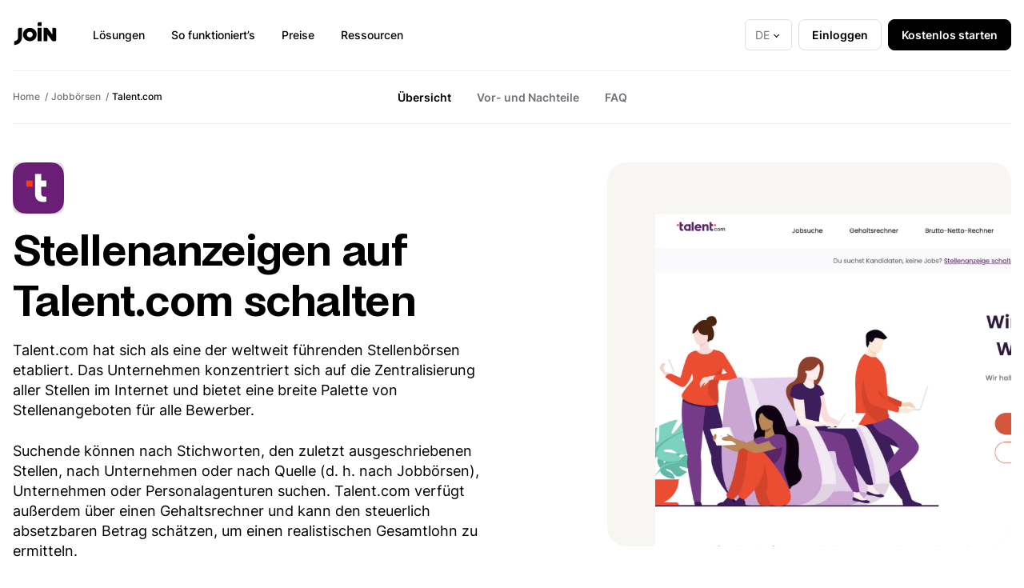

--- FILE ---
content_type: text/html; charset=utf-8
request_url: https://join.com/de/job-boards/talent-com
body_size: 16938
content:
<!doctype html>
<html lang="de">
	<head>
		<meta charset="UTF-8" />
		<meta http-equiv="Content-Type" content="text/html; charset=UTF-8" />
		<script>
    let GTM_CODE = 'GTM-WSCQDFB6';
    if (window.location.hostname == 'join.com') {
        GTM_CODE = 'GTM-PHC2444';
    } else if (window.location.hostname == 'join-staging.com') {
        GTM_CODE = 'GTM-MZVDJWN';
    }
    dataLayer = [{'pageType': 'marketing-pages'}];
    (function(w,d,s,l,i){w[l]=w[l]||[];w[l].push({'gtm.start':
    new Date().getTime(),event:'gtm.js'});var f=d.getElementsByTagName(s)[0],
    j=d.createElement(s),dl=l!='dataLayer'?'&l='+l:'';j.async=true;j.src=
    'https://www.googletagmanager.com/gtm.js?id='+i+dl;f.parentNode.insertBefore(j,f);
    })(window,document,'script','dataLayer',GTM_CODE);
</script>		<meta http-equiv="X-UA-Compatible" content="IE=edge">
		<meta name="MobileOptimized" content="width" />
		<meta name="HandheldFriendly" content="True"/>
		<meta name="viewport" content="width=device-width, initial-scale=1.0" />
		<link href="/app/themes/join-main-theme/static/dist/fonts/subset-Inter-Medium.woff2" rel="preload" as="font" crossorigin>
<link href="/app/themes/join-main-theme/static/dist/fonts/subset-Inter-Regular.woff2" rel="preload" as="font" crossorigin>
<link href="/app/themes/join-main-theme/static/dist/fonts/subset-Inter-SemiBold.woff2" rel="preload" as="font" crossorigin>
<link href="/app/themes/join-main-theme/static/dist/fonts/subset-Inter-Bold.woff2" rel="preload" as="font" crossorigin>
<link href="/app/themes/join-main-theme/static/dist/fonts/subset-NoiGrotesk-Regular.woff2" rel="preload" as="font" crossorigin>
<link href="/app/themes/join-main-theme/static/dist/fonts/subset-NoiGrotesk-Medium.woff2" rel="preload" as="font" crossorigin>
<link href="/app/themes/join-main-theme/static/dist/fonts/subset-NoiGrotesk-Semibold.woff2" rel="preload" as="font" crossorigin>
<link href="/app/themes/join-main-theme/static/dist/fonts/subset-SourceSerifPro-Regular.woff2" rel="preload" as="font" crossorigin>
<link href="/app/themes/join-main-theme/static/dist/fonts/subset-SourceSerifPro-It.woff2" rel="preload" as="font" crossorigin>
<link href="/app/themes/join-main-theme/static/dist/fonts/subset-SourceSerifPro-Bold.woff2" rel="preload" as="font" crossorigin>		<link href="/app/themes/join-main-theme/static/favicon/apple-touch-icon.png" rel="apple-touch-icon" sizes="180x180"/>
<link href="/app/themes/join-main-theme/static/favicon/favicon-64x64.png" rel="icon" type="image/png" sizes="64x64"/>
<link href="/app/themes/join-main-theme/static/favicon/favicon-32x32.png" rel="icon" type="image/png" sizes="32x32"/>
<link href="/app/themes/join-main-theme/static/favicon/favicon-16x16.png" rel="icon" type="image/png" sizes="16x16"/>
<link href="/app/themes/join-main-theme/static/favicon/site.webmanifest" rel="manifest"/>
<link href="/app/themes/join-main-theme/static/favicon/join.svg" rel="mask-icon" color="#258aff"/>
<meta name="msapplication-TileColor" content="#da532c"/>
<meta name="google" content="notranslate"/>
<meta name="theme-color" content="#ffffff"/>
		<meta name='robots' content='index, follow, max-image-preview:large, max-snippet:-1, max-video-preview:-1' />
	<style>img:is([sizes="auto" i], [sizes^="auto," i]) { contain-intrinsic-size: 3000px 1500px }</style>
	<link rel="alternate" hreflang="en" href="https://join.com/job-boards/talent-com" />
<link rel="alternate" hreflang="de" href="https://join.com/de/job-boards/talent-com" />
<link rel="alternate" hreflang="x-default" href="https://join.com/job-boards/talent-com" />

	<!-- This site is optimized with the Yoast SEO plugin v25.7 - https://yoast.com/wordpress/plugins/seo/ -->
	<title>Talent.com Jobbörse: Die Vor- und Nachteile | JOIN</title>
	<meta name="description" content="Möchten Sie Talent.com Stellenanzeigen für Ihre Recruiting nutzen? Entdecken Sie die Vor- und Nachteile des Talent.com Jobbörse und das Angebot von JOIN." />
	<link rel="canonical" href="https://join.com/de/job-boards/talent-com" />
	<meta property="og:locale" content="de_DE" />
	<meta property="og:type" content="article" />
	<meta property="og:title" content="Talent.com Jobbörse: Die Vor- und Nachteile | JOIN" />
	<meta property="og:description" content="Möchten Sie Talent.com Stellenanzeigen für Ihre Recruiting nutzen? Entdecken Sie die Vor- und Nachteile des Talent.com Jobbörse und das Angebot von JOIN." />
	<meta property="og:url" content="/de/job-boards/talent-com" />
	<meta property="og:site_name" content="JOIN" />
	<meta property="article:modified_time" content="2025-05-23T12:09:51+00:00" />
	<meta property="og:image" content="https://cdn-public-assets.join.com/2021/10/00a77456-talent-com-job-board.jpg" />
	<meta property="og:image:width" content="2060" />
	<meta property="og:image:height" content="1325" />
	<meta property="og:image:type" content="image/jpeg" />
	<meta name="twitter:card" content="summary_large_image" />
	<meta name="twitter:label1" content="Est. reading time" />
	<meta name="twitter:data1" content="2 minutes" />
	<script type="application/ld+json" class="yoast-schema-graph">{"@context":"https://schema.org","@graph":[{"@type":"WebPage","@id":"https://join.com/de/job-boards/talent-com","url":"/de/job-boards/talent-com","name":"Talent.com Jobbörse: Die Vor- und Nachteile | JOIN","isPartOf":{"@id":"https://join.com/de#website"},"primaryImageOfPage":{"@id":"https://join.com/de/job-boards/talent-com#primaryimage"},"image":{"@id":"https://join.com/de/job-boards/talent-com#primaryimage"},"thumbnailUrl":"https://cdn-public-assets.join.com/2021/10/00a77456-talent-com-job-board.jpg","datePublished":"2021-10-15T16:14:41+00:00","dateModified":"2025-05-23T12:09:51+00:00","description":"Möchten Sie Talent.com Stellenanzeigen für Ihre Recruiting nutzen? Entdecken Sie die Vor- und Nachteile des Talent.com Jobbörse und das Angebot von JOIN.","breadcrumb":{"@id":"https://join.com/de/job-boards/talent-com#breadcrumb"},"inLanguage":"de","potentialAction":[{"@type":"ReadAction","target":["/de/job-boards/talent-com"]}]},{"@type":"ImageObject","inLanguage":"de","@id":"https://join.com/de/job-boards/talent-com#primaryimage","url":"https://cdn-public-assets.join.com/2021/10/00a77456-talent-com-job-board.jpg","contentUrl":"https://cdn-public-assets.join.com/2021/10/00a77456-talent-com-job-board.jpg","width":2060,"height":1325,"caption":"talent.com job posting entry page"},{"@type":"BreadcrumbList","@id":"https://join.com/de/job-boards/talent-com#breadcrumb","itemListElement":[{"@type":"ListItem","position":1,"name":"Home","item":"https://join.com/de"},{"@type":"ListItem","position":2,"name":"Media platforms","item":"https://join.com/de/job-boards"},{"@type":"ListItem","position":3,"name":"Talent.com"}]},{"@type":"WebSite","@id":"https://join.com/de#website","url":"/de","name":"JOIN","description":"Create compelling job ads, get candidates for free, multipost to LinkedIn, indeed, XING &amp; many more, and manage your candidates effictively!","potentialAction":[{"@type":"SearchAction","target":{"@type":"EntryPoint","urlTemplate":"/de?s={search_term_string}"},"query-input":{"@type":"PropertyValueSpecification","valueRequired":true,"valueName":"search_term_string"}}],"inLanguage":"de"}]}</script>
	<!-- / Yoast SEO plugin. -->


<link rel='dns-prefetch' href='//join.com' />
<link rel='stylesheet' id='wp-block-library-css' href='/wp/wp-includes/css/dist/block-library/style.min.css?ver=6.8.3' type='text/css' media='all' />
<style id='join-horizontal-line-style-inline-css' type='text/css'>
.b3sec hr{border:none;border-top:1px solid var(--color-n10)}

</style>
<style id='join-post-lead-style-inline-css' type='text/css'>
.b7sec{background:var(--color-n05);border-radius:12px;margin-bottom:46px;padding:24px}.b7sec p{margin:0}.b7sec p.b7sec_subtitle{margin-bottom:0;margin-top:0}.b7sec p.b7sec_title{margin-bottom:16px;margin-top:15px}.b7sec p.b7sec_content{margin-bottom:0;margin-top:0}.b7sec_subtitle.typogr_es{color:var(--color-n60)}@media (max-width:768px){.b7sec{padding:16px}.b7sec p.b7sec_title{font-weight:400;font-weight:700;margin-top:9px}.b7sec p.b7sec_content,.b7sec p.b7sec_title{color:var(--color-n90);font-family:"Source Serif Pro";font-size:2rem;font-size:1rem;line-height:1.18;line-height:1.5}.b7sec p.b7sec_content{font-weight:400;margin-bottom:8px}}

</style>
<style id='join-main-wrapper-style-inline-css' type='text/css'>


</style>
<style id='join-centered-text-style-inline-css' type='text/css'>
.b10sec{margin-left:auto;margin-right:auto}.b10sec_text,.b10sec_title{text-align:center}.b10sec_title{margin-top:0}.b10sec_text{margin-bottom:0;margin-top:0}.b10sec p.b10sec_text{color:var(--color-n70)}@media (max-width:768px){.b10sec{margin-left:0;margin-right:0;max-width:inherit!important;width:100%}.b10sec .b10sec_title{font-family:noigrotesk;font-feature-settings:"ss11";font-size:2rem;font-weight:600;letter-spacing:-.01em;line-height:1.25}}

</style>
<style id='join-single-button-style-inline-css' type='text/css'>


</style>
<style id='join-flexible-wrapper-style-inline-css' type='text/css'>
@media(max-width:768px){.b29sec{display:block!important;min-height:auto!important}}

</style>
<style id='join-flexible-block-style-inline-css' type='text/css'>
@media(max-width:768px){.b30sec{margin:0 0 32px!important;min-height:auto!important;width:100%!important}.b30sec .b29sec>.b30sec{margin-bottom:0!important}}

</style>
<style id='join-height-limit-block-style-inline-css' type='text/css'>
.b31sec{max-height:none;min-height:376px;overflow:hidden;position:relative}.b31sec:after{background:linear-gradient(0deg,rgba(var(--color-n00-rgb),1) 0,rgba(var(--color-n00-rgb),1) 50%,rgba(var(--color-n00-rgb),0) 100%);content:"";height:376px;left:0;width:100%;z-index:1}.b31sec:after,.b31sec_btn{bottom:0;position:absolute}.b31sec_btn{left:50%;transform:translate(-50%);z-index:2}.b31sec .b31sec_btn_open{display:block}.b31sec .b31sec_btn_close{display:none}.b31sec.is-open{max-height:none!important;padding-bottom:100px}.b31sec.is-open .b31sec_btn_open,.b31sec.is-open:after{display:none}.b31sec.is-open .b31sec_btn_close{display:block}@media(max-width:768px){.b31sec:after{height:200px}}

</style>
<style id='join-simple-block-style-inline-css' type='text/css'>


</style>
<style id='join-buttons-row-style-inline-css' type='text/css'>
.b39sec{display:flex;flex-wrap:wrap}.b39sec .btn{margin:5px}

</style>
<style id='global-styles-inline-css' type='text/css'>
:root{--wp--preset--aspect-ratio--square: 1;--wp--preset--aspect-ratio--4-3: 4/3;--wp--preset--aspect-ratio--3-4: 3/4;--wp--preset--aspect-ratio--3-2: 3/2;--wp--preset--aspect-ratio--2-3: 2/3;--wp--preset--aspect-ratio--16-9: 16/9;--wp--preset--aspect-ratio--9-16: 9/16;--wp--preset--color--black: #000000;--wp--preset--color--cyan-bluish-gray: #abb8c3;--wp--preset--color--white: #ffffff;--wp--preset--color--pale-pink: #f78da7;--wp--preset--color--vivid-red: #cf2e2e;--wp--preset--color--luminous-vivid-orange: #ff6900;--wp--preset--color--luminous-vivid-amber: #fcb900;--wp--preset--color--light-green-cyan: #7bdcb5;--wp--preset--color--vivid-green-cyan: #00d084;--wp--preset--color--pale-cyan-blue: #8ed1fc;--wp--preset--color--vivid-cyan-blue: #0693e3;--wp--preset--color--vivid-purple: #9b51e0;--wp--preset--gradient--vivid-cyan-blue-to-vivid-purple: linear-gradient(135deg,rgba(6,147,227,1) 0%,rgb(155,81,224) 100%);--wp--preset--gradient--light-green-cyan-to-vivid-green-cyan: linear-gradient(135deg,rgb(122,220,180) 0%,rgb(0,208,130) 100%);--wp--preset--gradient--luminous-vivid-amber-to-luminous-vivid-orange: linear-gradient(135deg,rgba(252,185,0,1) 0%,rgba(255,105,0,1) 100%);--wp--preset--gradient--luminous-vivid-orange-to-vivid-red: linear-gradient(135deg,rgba(255,105,0,1) 0%,rgb(207,46,46) 100%);--wp--preset--gradient--very-light-gray-to-cyan-bluish-gray: linear-gradient(135deg,rgb(238,238,238) 0%,rgb(169,184,195) 100%);--wp--preset--gradient--cool-to-warm-spectrum: linear-gradient(135deg,rgb(74,234,220) 0%,rgb(151,120,209) 20%,rgb(207,42,186) 40%,rgb(238,44,130) 60%,rgb(251,105,98) 80%,rgb(254,248,76) 100%);--wp--preset--gradient--blush-light-purple: linear-gradient(135deg,rgb(255,206,236) 0%,rgb(152,150,240) 100%);--wp--preset--gradient--blush-bordeaux: linear-gradient(135deg,rgb(254,205,165) 0%,rgb(254,45,45) 50%,rgb(107,0,62) 100%);--wp--preset--gradient--luminous-dusk: linear-gradient(135deg,rgb(255,203,112) 0%,rgb(199,81,192) 50%,rgb(65,88,208) 100%);--wp--preset--gradient--pale-ocean: linear-gradient(135deg,rgb(255,245,203) 0%,rgb(182,227,212) 50%,rgb(51,167,181) 100%);--wp--preset--gradient--electric-grass: linear-gradient(135deg,rgb(202,248,128) 0%,rgb(113,206,126) 100%);--wp--preset--gradient--midnight: linear-gradient(135deg,rgb(2,3,129) 0%,rgb(40,116,252) 100%);--wp--preset--font-size--small: 13px;--wp--preset--font-size--medium: 20px;--wp--preset--font-size--large: 36px;--wp--preset--font-size--x-large: 42px;--wp--preset--font-family--inter: Inter;--wp--preset--font-family--noigrotesk: noigrotesk;--wp--preset--spacing--20: 0.44rem;--wp--preset--spacing--30: 0.67rem;--wp--preset--spacing--40: 1rem;--wp--preset--spacing--50: 1.5rem;--wp--preset--spacing--60: 2.25rem;--wp--preset--spacing--70: 3.38rem;--wp--preset--spacing--80: 5.06rem;--wp--preset--shadow--natural: 6px 6px 9px rgba(0, 0, 0, 0.2);--wp--preset--shadow--deep: 12px 12px 50px rgba(0, 0, 0, 0.4);--wp--preset--shadow--sharp: 6px 6px 0px rgba(0, 0, 0, 0.2);--wp--preset--shadow--outlined: 6px 6px 0px -3px rgba(255, 255, 255, 1), 6px 6px rgba(0, 0, 0, 1);--wp--preset--shadow--crisp: 6px 6px 0px rgba(0, 0, 0, 1);}:where(body) { margin: 0; }.wp-site-blocks > .alignleft { float: left; margin-right: 2em; }.wp-site-blocks > .alignright { float: right; margin-left: 2em; }.wp-site-blocks > .aligncenter { justify-content: center; margin-left: auto; margin-right: auto; }:where(.is-layout-flex){gap: 0.5em;}:where(.is-layout-grid){gap: 0.5em;}.is-layout-flow > .alignleft{float: left;margin-inline-start: 0;margin-inline-end: 2em;}.is-layout-flow > .alignright{float: right;margin-inline-start: 2em;margin-inline-end: 0;}.is-layout-flow > .aligncenter{margin-left: auto !important;margin-right: auto !important;}.is-layout-constrained > .alignleft{float: left;margin-inline-start: 0;margin-inline-end: 2em;}.is-layout-constrained > .alignright{float: right;margin-inline-start: 2em;margin-inline-end: 0;}.is-layout-constrained > .aligncenter{margin-left: auto !important;margin-right: auto !important;}.is-layout-constrained > :where(:not(.alignleft):not(.alignright):not(.alignfull)){margin-left: auto !important;margin-right: auto !important;}body .is-layout-flex{display: flex;}.is-layout-flex{flex-wrap: wrap;align-items: center;}.is-layout-flex > :is(*, div){margin: 0;}body .is-layout-grid{display: grid;}.is-layout-grid > :is(*, div){margin: 0;}body{padding-top: 0px;padding-right: 0px;padding-bottom: 0px;padding-left: 0px;}a:where(:not(.wp-element-button)){text-decoration: underline;}:root :where(.wp-element-button, .wp-block-button__link){background-color: #32373c;border-width: 0;color: #fff;font-family: inherit;font-size: inherit;line-height: inherit;padding: calc(0.667em + 2px) calc(1.333em + 2px);text-decoration: none;}.has-black-color{color: var(--wp--preset--color--black) !important;}.has-cyan-bluish-gray-color{color: var(--wp--preset--color--cyan-bluish-gray) !important;}.has-white-color{color: var(--wp--preset--color--white) !important;}.has-pale-pink-color{color: var(--wp--preset--color--pale-pink) !important;}.has-vivid-red-color{color: var(--wp--preset--color--vivid-red) !important;}.has-luminous-vivid-orange-color{color: var(--wp--preset--color--luminous-vivid-orange) !important;}.has-luminous-vivid-amber-color{color: var(--wp--preset--color--luminous-vivid-amber) !important;}.has-light-green-cyan-color{color: var(--wp--preset--color--light-green-cyan) !important;}.has-vivid-green-cyan-color{color: var(--wp--preset--color--vivid-green-cyan) !important;}.has-pale-cyan-blue-color{color: var(--wp--preset--color--pale-cyan-blue) !important;}.has-vivid-cyan-blue-color{color: var(--wp--preset--color--vivid-cyan-blue) !important;}.has-vivid-purple-color{color: var(--wp--preset--color--vivid-purple) !important;}.has-black-background-color{background-color: var(--wp--preset--color--black) !important;}.has-cyan-bluish-gray-background-color{background-color: var(--wp--preset--color--cyan-bluish-gray) !important;}.has-white-background-color{background-color: var(--wp--preset--color--white) !important;}.has-pale-pink-background-color{background-color: var(--wp--preset--color--pale-pink) !important;}.has-vivid-red-background-color{background-color: var(--wp--preset--color--vivid-red) !important;}.has-luminous-vivid-orange-background-color{background-color: var(--wp--preset--color--luminous-vivid-orange) !important;}.has-luminous-vivid-amber-background-color{background-color: var(--wp--preset--color--luminous-vivid-amber) !important;}.has-light-green-cyan-background-color{background-color: var(--wp--preset--color--light-green-cyan) !important;}.has-vivid-green-cyan-background-color{background-color: var(--wp--preset--color--vivid-green-cyan) !important;}.has-pale-cyan-blue-background-color{background-color: var(--wp--preset--color--pale-cyan-blue) !important;}.has-vivid-cyan-blue-background-color{background-color: var(--wp--preset--color--vivid-cyan-blue) !important;}.has-vivid-purple-background-color{background-color: var(--wp--preset--color--vivid-purple) !important;}.has-black-border-color{border-color: var(--wp--preset--color--black) !important;}.has-cyan-bluish-gray-border-color{border-color: var(--wp--preset--color--cyan-bluish-gray) !important;}.has-white-border-color{border-color: var(--wp--preset--color--white) !important;}.has-pale-pink-border-color{border-color: var(--wp--preset--color--pale-pink) !important;}.has-vivid-red-border-color{border-color: var(--wp--preset--color--vivid-red) !important;}.has-luminous-vivid-orange-border-color{border-color: var(--wp--preset--color--luminous-vivid-orange) !important;}.has-luminous-vivid-amber-border-color{border-color: var(--wp--preset--color--luminous-vivid-amber) !important;}.has-light-green-cyan-border-color{border-color: var(--wp--preset--color--light-green-cyan) !important;}.has-vivid-green-cyan-border-color{border-color: var(--wp--preset--color--vivid-green-cyan) !important;}.has-pale-cyan-blue-border-color{border-color: var(--wp--preset--color--pale-cyan-blue) !important;}.has-vivid-cyan-blue-border-color{border-color: var(--wp--preset--color--vivid-cyan-blue) !important;}.has-vivid-purple-border-color{border-color: var(--wp--preset--color--vivid-purple) !important;}.has-vivid-cyan-blue-to-vivid-purple-gradient-background{background: var(--wp--preset--gradient--vivid-cyan-blue-to-vivid-purple) !important;}.has-light-green-cyan-to-vivid-green-cyan-gradient-background{background: var(--wp--preset--gradient--light-green-cyan-to-vivid-green-cyan) !important;}.has-luminous-vivid-amber-to-luminous-vivid-orange-gradient-background{background: var(--wp--preset--gradient--luminous-vivid-amber-to-luminous-vivid-orange) !important;}.has-luminous-vivid-orange-to-vivid-red-gradient-background{background: var(--wp--preset--gradient--luminous-vivid-orange-to-vivid-red) !important;}.has-very-light-gray-to-cyan-bluish-gray-gradient-background{background: var(--wp--preset--gradient--very-light-gray-to-cyan-bluish-gray) !important;}.has-cool-to-warm-spectrum-gradient-background{background: var(--wp--preset--gradient--cool-to-warm-spectrum) !important;}.has-blush-light-purple-gradient-background{background: var(--wp--preset--gradient--blush-light-purple) !important;}.has-blush-bordeaux-gradient-background{background: var(--wp--preset--gradient--blush-bordeaux) !important;}.has-luminous-dusk-gradient-background{background: var(--wp--preset--gradient--luminous-dusk) !important;}.has-pale-ocean-gradient-background{background: var(--wp--preset--gradient--pale-ocean) !important;}.has-electric-grass-gradient-background{background: var(--wp--preset--gradient--electric-grass) !important;}.has-midnight-gradient-background{background: var(--wp--preset--gradient--midnight) !important;}.has-small-font-size{font-size: var(--wp--preset--font-size--small) !important;}.has-medium-font-size{font-size: var(--wp--preset--font-size--medium) !important;}.has-large-font-size{font-size: var(--wp--preset--font-size--large) !important;}.has-x-large-font-size{font-size: var(--wp--preset--font-size--x-large) !important;}.has-inter-font-family{font-family: var(--wp--preset--font-family--inter) !important;}.has-noigrotesk-font-family{font-family: var(--wp--preset--font-family--noigrotesk) !important;}
:where(.wp-block-post-template.is-layout-flex){gap: 1.25em;}:where(.wp-block-post-template.is-layout-grid){gap: 1.25em;}
:where(.wp-block-columns.is-layout-flex){gap: 2em;}:where(.wp-block-columns.is-layout-grid){gap: 2em;}
:root :where(.wp-block-pullquote){font-size: 1.5em;line-height: 1.6;}
</style>
<link rel='stylesheet' id='mainStyle-css' href='/app/themes/join-main-theme/static/dist/main1.css?ver=v1.326.0' type='text/css' media='screen' />
<link rel='stylesheet' id='swiperlibCss-css' href='/app/themes/join-main-theme/static/libs/swiper/swiper-bundle.min.css?ver=v1.326.0' type='text/css' media='screen' />
<meta name="generator" content="WordPress 6.8.3" />
<meta name="generator" content="WPML ver:4.7.6 stt:1,4,3,2,69;" />

	</head>
	<body class="wp-singular media-platform-template-default single single-media-platform postid-5324 wp-theme-join-main-theme lang-de">
		<noscript>
    <iframe src="https://www.googletagmanager.com/ns.html?id=GTM-WSCQDFB6" height="0" width="0" style="display:none;visibility:hidden"></iframe>
    <iframe src="https://www.googletagmanager.com/ns.html?id=GTM-PHC2444" height="0" width="0" style="display:none;visibility:hidden"></iframe>
    <iframe src="https://www.googletagmanager.com/ns.html?id=GTM-MZVDJWN" height="0" width="0" style="display:none;visibility:hidden"></iframe>
</noscript>		    <div class="header limited-ui-elem" id="header">
    <div class="wrp">
        <div class="header_wrp">
            <a class="header_logo" href="/de" aria-label="Go to the home page">
                <svg class="logosvg" width="56" height="32" fill="none" xmlns="http://www.w3.org/2000/svg"><path d="M52.496 8.811h-3.054v8.364L43.664 9.32c-.224-.286-.578-.513-.977-.513l-4.26.005v16.722h4.894v-8.345l5.77 7.849c.221.293.587.479.99.479h2.415c1.016 0 1.84-.8 1.84-1.787V10.597c0-.987-.824-1.786-1.84-1.786ZM24.954 17.19c0-1.973-1.655-3.58-3.689-3.58-2.033 0-3.688 1.607-3.688 3.579 0 1.973 1.655 3.578 3.688 3.578 2.034 0 3.69-1.604 3.69-3.578Zm4.907-.007c0 4.603-3.846 8.334-8.592 8.334-4.744 0-8.59-3.731-8.59-8.334s3.846-8.335 8.591-8.335c4.745 0 8.59 3.731 8.59 8.335Zm1.222-13.735v2.962h4.895V1.66h-3.06c-1.017 0-1.835.8-1.835 1.788v-.001Zm0 22.069h4.895V8.828h-4.895v16.688ZM8.4 8.828h3.053v11.938c.002 5.246-4.382 9.5-9.79 9.5v-4.751c2.698 0 4.896-2.13 4.896-4.749V10.62c0-.987.823-1.792 1.84-1.792Z" fill="#000"/></svg>            </a>
            <div class="header_nav">
                <nav id="top_nav">
                    <ul class="menu">
    <span id="menu_link_bg" class="menu_link_bg"></span>
    <li class="menu_item menu_item_home">
        <a class="menu_link" data-click-event="top_menu_clicked" href="/de">Home</a>
    </li>
            <li class="menu_item menu_item_withbg header1 menu-item menu-item-type-custom menu-item-object-custom menu-item-has-children menu-item-15852">
            <a class="menu_link menu_link_withbg" data-click-event="top_menu_clicked" href="/de/features">Lösungen</a>
                                                <div class="menu_sub menu_sub1">
    <div class="menu_sub_wrpa">
        <div class="menu_sub_wrpb">
            <div class="wrp">
                <ul class="menu_sub_list">
                    <li class="menu_sub_item menu_sub_item_back">
                        <button class="menu_sub_back" type="button">Zurück</button>
                    </li>
                                            <li class="menu_sub_item menu-item menu-item-type-custom menu-item-object-custom menu-item-has-children menu-item-13846">
                            <span class="menu_sub_link menu_sub_link--main typogr_cn">Sourcen</span>
                                                            <ul class="msub_list">
                                                                            <li class="msub_list_item">
                                            <a class="msub_list_link menu_sub_link menu_sub_link--child typogr_psemi" data-click-event="top_menu_clicked" data-click-parent="Lösungen" href="/de/features/job-ad-builder">Job Ad Builder</a>
                                        </li>
                                                                            <li class="msub_list_item">
                                            <a class="msub_list_link menu_sub_link menu_sub_link--child typogr_psemi" data-click-event="top_menu_clicked" data-click-parent="Lösungen" href="/de/features/multiposting">Multiposting</a>
                                        </li>
                                                                            <li class="msub_list_item">
                                            <a class="msub_list_link menu_sub_link menu_sub_link--child typogr_psemi" data-click-event="top_menu_clicked" data-click-parent="Lösungen" href="/de/features/career-page">Karriereseite</a>
                                        </li>
                                                                            <li class="msub_list_item">
                                            <a class="msub_list_link menu_sub_link menu_sub_link--child typogr_psemi" data-click-event="top_menu_clicked" data-click-parent="Lösungen" href="/de/features/talent-sourcing-extension">Chrome-Erweiterung</a>
                                        </li>
                                                                    </ul>
                                                    </li>
                                            <li class="menu_sub_item menu-item menu-item-type-custom menu-item-object-custom menu-item-has-children menu-item-13851">
                            <span class="menu_sub_link menu_sub_link--main typogr_cn">Screenen</span>
                                                            <ul class="msub_list">
                                                                            <li class="msub_list_item">
                                            <a class="msub_list_link menu_sub_link menu_sub_link--child typogr_psemi" data-click-event="top_menu_clicked" data-click-parent="Lösungen" href="/de/features/candidate-assessments">Assessments</a>
                                        </li>
                                                                            <li class="msub_list_item">
                                            <a class="msub_list_link menu_sub_link menu_sub_link--child typogr_psemi" data-click-event="top_menu_clicked" data-click-parent="Lösungen" href="/de/features/hiring-scorecards">Scorecards</a>
                                        </li>
                                                                            <li class="msub_list_item">
                                            <a class="msub_list_link menu_sub_link menu_sub_link--child typogr_psemi" data-click-event="top_menu_clicked" data-click-parent="Lösungen" href="/de/features/applicant-screening">Bewerber-Screening</a>
                                        </li>
                                                                            <li class="msub_list_item">
                                            <a class="msub_list_link menu_sub_link menu_sub_link--child typogr_psemi" data-click-event="top_menu_clicked" data-click-parent="Lösungen" href="/de/features/interview-scheduling">Terminplanung</a>
                                        </li>
                                                                    </ul>
                                                    </li>
                                            <li class="menu_sub_item menu-item menu-item-type-custom menu-item-object-custom menu-item-has-children menu-item-13856">
                            <span class="menu_sub_link menu_sub_link--main typogr_cn">Managen</span>
                                                            <ul class="msub_list">
                                                                            <li class="msub_list_item">
                                            <a class="msub_list_link menu_sub_link menu_sub_link--child typogr_psemi" data-click-event="top_menu_clicked" data-click-parent="Lösungen" href="/de/features/candidate-communication">Bewerberkommunikation</a>
                                        </li>
                                                                            <li class="msub_list_item">
                                            <a class="msub_list_link menu_sub_link menu_sub_link--child typogr_psemi" data-click-event="top_menu_clicked" data-click-parent="Lösungen" href="/de/features/talent-pool">Talentpool</a>
                                        </li>
                                                                    </ul>
                                                    </li>
                                            <li class="menu_sub_item menu-item menu-item-type-custom menu-item-object-custom menu-item-has-children menu-item-13860">
                            <span class="menu_sub_link menu_sub_link--main typogr_cn">Integrationen & Jobbörsen</span>
                                                            <ul class="msub_list">
                                                                            <li class="msub_list_item">
                                            <a class="msub_list_link menu_sub_link menu_sub_link--child typogr_psemi" data-click-event="top_menu_clicked" data-click-parent="Lösungen" href="/de/job-boards">Jobbörsen</a>
                                        </li>
                                                                            <li class="msub_list_item">
                                            <a class="msub_list_link menu_sub_link menu_sub_link--child typogr_psemi" data-click-event="top_menu_clicked" data-click-parent="Lösungen" href="/de/integrations">Integrationen</a>
                                        </li>
                                                                    </ul>
                                                    </li>
                                    </ul>
            </div>
                            <div class="menu_sub_blist_wrp">
                    <div class="wrp">
                        <ul class="menu_sub_blist">
                                                            <li class="menu_sub_blist_item">
                                    <a class="menu_sub_blist_link typogr_csemi" data-click-event="top_menu_clicked" href="/de/features">
                                        Lösungen ansehen
                                        <svg xmlns="http://www.w3.org/2000/svg" width="11" height="9" fill="none"><path fill="#000" d="m6.527 9-.766-.756 3.152-3.152H.75V4h8.163L5.761.857 6.527.09l4.455 4.454L6.527 9Z"/></svg>
                                    </a>
                                </li>
                                                            <li class="menu_sub_blist_item">
                                    <a class="menu_sub_blist_link typogr_csemi" data-click-event="top_menu_clicked" href="/de/kostenlose-stellenanzeigen-schalten">
                                        Kostenlose Stellenanzeigen schalten
                                        <svg xmlns="http://www.w3.org/2000/svg" width="11" height="9" fill="none"><path fill="#000" d="m6.527 9-.766-.756 3.152-3.152H.75V4h8.163L5.761.857 6.527.09l4.455 4.454L6.527 9Z"/></svg>
                                    </a>
                                </li>
                                                            <li class="menu_sub_blist_item">
                                    <a class="menu_sub_blist_link typogr_csemi" data-click-event="top_menu_clicked" href="/de/bewerbermanagementsystem">
                                        Bewerbermanagementsystem
                                        <svg xmlns="http://www.w3.org/2000/svg" width="11" height="9" fill="none"><path fill="#000" d="m6.527 9-.766-.756 3.152-3.152H.75V4h8.163L5.761.857 6.527.09l4.455 4.454L6.527 9Z"/></svg>
                                    </a>
                                </li>
                                                    </ul>
                    </div>
                </div>
                    </div>
    </div>
</div>                                    </li>
            <li class="menu_item menu_item_withbg menu-item menu-item-type-post_type menu-item-object-page menu-item-15524">
            <a class="menu_link menu_link_withbg" data-click-event="top_menu_clicked" href="/de/wie-join-funktioniert">So funktioniert’s</a>
                    </li>
            <li class="menu_item menu_item_withbg menu-item menu-item-type-post_type menu-item-object-page menu-item-19035">
            <a class="menu_link menu_link_withbg" data-click-event="top_menu_clicked" href="/de/preise">Preise</a>
                    </li>
            <li class="menu_item menu_item_withbg header2 menu-item menu-item-type-custom menu-item-object-custom menu-item-has-children menu-item-13865">
            <a class="menu_link menu_link_withbg" data-click-event="top_menu_clicked" href="/de/recruitment-hr-blog">Ressourcen</a>
                                                <div class="menu_sub menu_sub2">
    <div class="menu_sub_wrpa">
        <div class="menu_sub_wrpb">
            <div class="wrp">
                <ul class="menu_sub_list">
                    <li class="menu_sub_item menu_sub_item_back">
                        <button class="menu_sub_back" type="button">Zurück</button>
                    </li>
                                            <li class="menu_sub_item menu_sub2_list">
                            <span class="menu_sub_link menu_sub_link--main typogr_cn">Ressourcen</span>
                            <ul class="msub_list">
                                                                    <li class="msub_list_item">
                                        <a class="msub_list_link menu_sub_link menu_sub_link--child typogr_psemi" data-click-event="top_menu_clicked" data-click-parent="Ressourcen" href="/de/recruitment-hr-blog">Blog</a>
                                    </li>
                                                                    <li class="msub_list_item">
                                        <a class="msub_list_link menu_sub_link menu_sub_link--child typogr_psemi" data-click-event="top_menu_clicked" data-click-parent="Ressourcen" href="/de/success-stories">Erfolgsgeschichten</a>
                                    </li>
                                                                    <li class="msub_list_item">
                                        <a class="msub_list_link menu_sub_link menu_sub_link--child typogr_psemi" data-click-event="top_menu_clicked" data-click-parent="Ressourcen" href="https://help.join.com/german?utm_source=blog&utm_medium=website&utm_campaign=gitbook-join.com-resources-link&utm_content=de">Hilfebereich</a>
                                    </li>
                                                                    <li class="msub_list_item">
                                        <a class="msub_list_link menu_sub_link menu_sub_link--child typogr_psemi" data-click-event="top_menu_clicked" data-click-parent="Ressourcen" href="/de/glossary">Glossar</a>
                                    </li>
                                                                    <li class="msub_list_item">
                                        <a class="msub_list_link menu_sub_link menu_sub_link--child typogr_psemi" data-click-event="top_menu_clicked" data-click-parent="Ressourcen" href="/de/job-descriptions">Stellenanzeigen</a>
                                    </li>
                                                                    <li class="msub_list_item">
                                        <a class="msub_list_link menu_sub_link menu_sub_link--child typogr_psemi" data-click-event="top_menu_clicked" data-click-parent="Ressourcen" href="/de/interview-questions">Fragen fürs Vorstellungsgespräch</a>
                                    </li>
                                                            </ul>
                        </li>
                                                                <li class="menu_sub_item menu_sub2_recommended">
                            <span class="menu_sub_link menu_sub_link--main typogr_cn">Empfohlene Beiträge</span>
                                                            <a class="sub2_post" data-click-event="top_menu_clicked" data-click-parent="Ressourcen" href="/de/recruitment-hr-blog/kollaborative-einstellung">
                                    <div class="sub2_post_img">
                                        <img loading="lazy" src="https://cdn-public-assets.join.com/2025/12/7c191bed-cover-the-benefits-of-collaborative-hiring-how-team-based-hiring-improves-results-300x169.webp" alt="Die Vorteile der kollaborativen Einstellung: Wie teambasierte Rekrutierung die Ergebnisse verbessert" class="imgb imgb-r8" />
                                    </div>
                                    <div class="sub2_post_cont">
                                        <p class="sub2_post_cat typogr_en">Organisationsprozesse, Talentgewinnung</p>
                                        <p class="sub2_post_title typogr_bsemi">Die Vorteile der kollaborativen Einstellung: Wie teambasierte Rekrutierung die Ergebnisse verbessert</p>
                                    </div>
                                </a>
                                                            <a class="sub2_post" data-click-event="top_menu_clicked" data-click-parent="Ressourcen" href="/de/recruitment-hr-blog/team-fit-im-recruiting">
                                    <div class="sub2_post_img">
                                        <img loading="lazy" src="https://cdn-public-assets.join.com/2025/12/7555648e-pexels-fauxels-3183150-300x200.webp" alt="Team-Fit im Recruiting: So finden Sie die perfekte Ergänzung für Ihr Team" class="imgb imgb-r8" />
                                    </div>
                                    <div class="sub2_post_cont">
                                        <p class="sub2_post_cat typogr_en">Talentgewinnung, Talentsuche</p>
                                        <p class="sub2_post_title typogr_bsemi">Team-Fit im Recruiting: So finden Sie die perfekte Ergänzung für Ihr Team</p>
                                    </div>
                                </a>
                                                            <a class="sub2_post" data-click-event="top_menu_clicked" data-click-parent="Ressourcen" href="/de/recruitment-hr-blog/kmu-recruiting-trends">
                                    <div class="sub2_post_img">
                                        <img loading="lazy" src="https://cdn-public-assets.join.com/2025/11/78fd30c7-blogcover-how-to-write-ai-assisted-job-ads-that-attract-top-talent-300x169.webp" alt="KMU-Recruiting-Trends 2025: Warum Stellenanzeigen zur neuen Marketingstrategie werden" class="imgb imgb-r8" />
                                    </div>
                                    <div class="sub2_post_cont">
                                        <p class="sub2_post_cat typogr_en">News &amp; Einblicke, Organisationsprozesse, Talentgewinnung</p>
                                        <p class="sub2_post_title typogr_bsemi">KMU-Recruiting-Trends 2025: Warum Stellenanzeigen zur neuen Marketingstrategie werden</p>
                                    </div>
                                </a>
                                                    </li>
                                                                <li class="menu_sub_item menu_sub2_featured">
                            <a class="sub2_featured" data-click-event="top_menu_clicked" data-click-parent="Ressourcen" href="/de/recruitment-hr-blog/kollaborative-einstellung">
                                <span class="menu_sub_link menu_sub_link--main typogr_cn">Leseempfehlung</span>
                                <div class="sub2_featured_img">
                                    <img loading="lazy" src="https://cdn-public-assets.join.com/2025/12/7c191bed-cover-the-benefits-of-collaborative-hiring-how-team-based-hiring-improves-results-1024x576.webp" alt="Die Vorteile der kollaborativen Einstellung: Wie teambasierte Rekrutierung die Ergebnisse verbessert" />
                                </div>
                                <p class="sub2_featured_title typogr_bsemi">Die Vorteile der kollaborativen Einstellung: Wie teambasierte Rekrutierung die Ergebnisse verbessert</p>
                                <p class="sub2_featured_more typogr_cn"><span class="sub2_featured_more_txt">Mehr erfahren</span> &#8594;</p>
                            </a>
                        </li>
                                    </ul>
            </div>
        </div>
    </div>
</div>                                    </li>
    </ul>                </nav>
                <div class="header_btns">
                    <div class="header_btns_group">
                        <div class="lswitcher">
    <p class="lswitcher_current">de</p>
    <div class="lswitcher_langs">
        <ul class="lswitcher_list">
                            <li class="lswitcher_list_item ">
                    <a class="lswitcher_list_link typogr_cn" data-code="en" href="/job-boards/talent-com">
                        English
                    </a>
                </li>
                            <li class="lswitcher_list_item lswitcher_list_item--active">
                    <a class="lswitcher_list_link typogr_cn" data-code="de" href="/de/job-boards/talent-com">
                        Deutsch
                    </a>
                </li>
                    </ul>
    </div>
</div>
                    </div>
                    <div class="header_btns_group">
                        <a href="/dashboard" class="user_is_login user_dashboard_btn btn btn_main btn_large">Zum Dashboard gehen</a>
                        <a href="/auth/login" class="user_is_anonymous btn btn_second btn_large marketing_cta" data-button-name="top_menu_login">Einloggen</a>
                    </div>
                    <div class="header_btns_group">
                        <button type="button" class="user_is_login btn btn_third btn_large" id="user-logout-btn">Ausloggen</button>
                        <a href="/auth/signup" class="user_is_anonymous btn btn_main btn_large marketing_cta" data-button-name="top_menu_register">Kostenlos starten</a>
                    </div>
                </div>
            </div>
            <div class="header_mobile_toggle">
                <button type="button" class="header_mobile_toggle_btn" id="header_mobile_toggle_btn" title="Open mobile menu button">
                    <span class="header_mobile_toggle_line"></span>
                    <span class="header_mobile_toggle_line"></span>
                    <span class="header_mobile_toggle_line"></span>
                </button>
            </div>
        </div>
    </div>
</div>            <div class="b43sec" id="mediaplat-navigation">
    <div class="wrp">
        <div class="b43sec_nav">
            <ul class="b43sec_brdcrm">
                <li class="b43sec_brdcrm_item typogr_en"><a class="b43sec_brdcrm_link" href="/">Home</a></li>
                <li class="b43sec_brdcrm_item typogr_en"><a class="b43sec_brdcrm_link" href="/de/job-boards">Jobbörsen</a></li>
                <li class="b43sec_brdcrm_item typogr_en"><span class="b43sec_brdcrm_current">Talent.com</span></li>
            </ul>
                            <ul class="b43sec_nav_list">
                                            <li class="b43sec_nav_item typogr_cs"><a class="b43sec_nav_link smoothscroll is-active link_overview" href="#overview">Übersicht</a></li>
                                            <li class="b43sec_nav_item typogr_cs"><a class="b43sec_nav_link smoothscroll link_benefits" href="#benefits">Vor- und Nachteile</a></li>
                                            <li class="b43sec_nav_item typogr_cs"><a class="b43sec_nav_link smoothscroll link_faq" href="#faq">FAQ</a></li>
                                    </ul>
                    </div>
    </div>
        <style>
        .b43sec{margin-bottom:48px;background:var(--color-n00);position:relative;z-index:49}.b43sec_brdcrm{display:flex;list-style-type:none;margin:0;padding:0;position:absolute;top:23px;left:0;will-change:top;transition:top .1s}.b43sec_brdcrm_item{color:var(--color-n60);position:relative;padding-right:14px}.b43sec_brdcrm_item::after{content:'/';position:absolute;top:0;right:4px}.b43sec_brdcrm_item:last-child{padding-right:0}.b43sec_brdcrm_item:last-child::after{display:none}.b43sec_brdcrm_link{color:var(--color-n60);text-decoration:none}.b43sec_brdcrm_current{color:var(--color-n90)}.b43sec_nav{position:relative;border-top:1px solid var(--color-n10);border-bottom:1px solid var(--color-n10);padding:23px 0;will-change:padding;transition:padding .1s}.b43sec_nav_list{flex-grow:1;display:flex;justify-content:center;list-style-type:none;margin:0;padding:0}.b43sec_nav_item{margin:0 16px}.b43sec_nav_link{color:var(--color-n60);text-decoration:none}.b43sec_nav_link.is-active{color:var(--color-n90)}.is-scroll .b43sec{border-bottom:1px solid var(--color-n20)}.is-scroll .b43sec_brdcrm{top:10px}.is-scroll .b43sec_nav{border-bottom-color:var(--color-n00);border-top-color:var(--color-n00);padding:10px 0}
    </style>
</div>


<span id="overview"></span>


<div class="b42sec sec_overview">
    <div class="wrp">
        <div class="b42sec_row">
            <div class="b42sec_col b42sec_col_l">
                <div class="b42sec_cont">
                                            <div class="b42sec_logo">
                            <img loading="lazy" decoding="async" width="128" height="128" src="https://cdn-public-assets.join.com/2024/05/7c93616a-job-boardtalent.com@2x.webp" class="attachment-small size-small wp-stateless-item" alt="Talent.com logo" data-image-size="small" data-stateless-media-bucket="join-public-pages-static-assets" data-stateless-media-name="2024/05/7c93616a-job-boardtalent.com@2x.webp" />
                        </div>
                                        <h1 class="b42sec_title title-3">Stellenanzeigen auf Talent.com schalten</h1>
                                            <div class="b42sec_text typogr_pn">
                            <p>Talent.com hat sich als eine der weltweit führenden Stellenbörsen etabliert. Das Unternehmen konzentriert sich auf die Zentralisierung aller Stellen im Internet und bietet eine breite Palette von Stellenangeboten für alle Bewerber. </p>
<p>Suchende können nach Stichworten, den zuletzt ausgeschriebenen Stellen, nach Unternehmen oder nach Quelle (d. h. nach Jobbörsen), Unternehmen oder Personalagenturen suchen. Talent.com verfügt außerdem über einen Gehaltsrechner und kann den steuerlich absetzbaren Betrag schätzen, um einen realistischen Gesamtlohn zu ermitteln.</p>

                        </div>
                                                                <a class="btn btn_main btn_largew btn_inline marketing_cta" data-button-name="Stellenanzeigen auf Talent.com schalten - top" href="/auth/signup">Jetzt loslegen</a>
                                        <ul class="b42sec_cats">
                                                    <li class="b42sec_cats_item">
                                <p class="b42sec_cats_desc typogr_cn">Jobbörsen-Art</p>
                                <p class="b42sec_cats_name typogr_pn">Generalisten</p>
                            </li>
                                                                            <li class="b42sec_cats_item">
                                <p class="b42sec_cats_desc typogr_cn">Zielgruppe</p>
                                <p class="b42sec_cats_name typogr_pn">Gesamter Markt</p>
                            </li>
                                                                            <li class="b42sec_cats_item">
                                <p class="b42sec_cats_desc typogr_cn">Land</p>
                                <p class="b42sec_cats_name typogr_pn">International</p>
                            </li>
                                            </ul>
                </div>
            </div>
            <div class="b42sec_col b42sec_col_r">
                                    <div class="b42sec_img">
                        <img loading="lazy" decoding="async" width="1024" height="659" src="https://cdn-public-assets.join.com/2021/10/00a77456-talent-com-job-board.jpg" class="attachment-large size-large wp-stateless-item" alt="talent.com job posting entry page" data-image-size="large" data-stateless-media-bucket="join-public-pages-static-assets" data-stateless-media-name="2021/10/00a77456-talent-com-job-board.jpg" />
                    </div>
                            </div>
        </div>
    </div>
        <style>
        .b42sec_row{display:flex;justify-content:space-between}.b42sec_col{width:49%}.b42sec_col_l{width:49%}.b42sec_col_r{width:40.5%}.b42sec_logo{width:64px;height:64px;background:var(--color-n20);border-radius:8px;overflow:hidden;position:relative}.b42sec_logo img{display:block;max-width:100%;height:auto;margin:0;width:100%;position:absolute;top:50%;left:50%;transform:translate(-50%, -50%)}.b42sec_title{margin-top:16px;margin-bottom:16px}.b42sec_text{margin-bottom:32px}.b42sec_text p{margin:0 0 26px 0}.b42sec_cats{list-style-type:none;margin:66px 0 0 0;padding:0;display:flex}.b42sec_cats_item{margin-right:7.5%}.b42sec_cats_item:last-child{margin-right:0}.b42sec_cats_desc{margin-top:0;margin-bottom:10px;color:var(--color-n60)}.b42sec_cats_name{margin-top:0;margin-bottom:0;color:var(--color-n90)}.b42sec_img{width:100%;height:0;padding-bottom:95%;position:relative;background:var(--color-bcs);overflow:hidden;border-radius:24px}.b42sec_img img{position:absolute;max-width:134%;height:auto;bottom:-20px;left:12%}@media (max-width:768px){.b42sec{padding-top:20px}.b42sec_row{display:block}.b42sec_col{width:100%}.b42sec_col_l,.b42sec_col_r{width:100%}.b42sec_col_r{display:none}.b42sec_title{font-feature-settings:"ss11";font-weight:600;font-family:'noigrotesk';font-size:2.5rem;letter-spacing:-0.02em;line-height:1.2;margin-top:24px}.b42sec_text{line-height:1.49;margin-bottom:15px}.b42sec_text p:last-child{margin-bottom:0}.b42sec .btn{padding:10px 16px;display:block}.b42sec_cats{display:block;margin-top:32px}.b42sec_cats_item{width:100%;margin-right:0;border-bottom:1px solid var(--color-n20);padding-bottom:12px;margin-bottom:11px}.b42sec_cats_desc{font-weight:500;font-size:.75rem;line-height:1.5;font-family:'Inter',sans-serif;color:var(--color-n90);color:var(--color-n60);margin-bottom:4px}.b42sec_cats_name{font-weight:400;font-size:.875rem;line-height:1.42;font-family:'Inter',sans-serif;color:var(--color-n90)}}
    </style>
</div>


<div class="wp-block-join-main-wrapper sec_overview"><div class="wrp wrp-gkmaqjoywdcuqxhu">
<div class="wp-block-join-horizontal-line"><div class="b3sec b3sec-ecdyrwvflmdakzhm"><hr/></div><style>.b3sec-ecdyrwvflmdakzhm {padding-top:0px;padding-bottom:0px;}</style></div>
</div><style>.wrp-gkmaqjoywdcuqxhu {max-width:1320px;padding-top:146px;padding-bottom:66px;}@media (max-width: 768px) {.wrp-gkmaqjoywdcuqxhu {padding-top:64px;padding-bottom:32px;}}</style></div>



<div class="wp-block-join-main-wrapper sec_overview"><div class="wrp wrp-wochtbppskagakaw">
<div class="wp-block-join-flexible-wrapper"><div class="b29sec" style="display:flex;justify-content:space-between;align-items:normal;flex-direction:row;flex-wrap:wrap;min-height:0px">
<div class="wp-block-join-flexible-block b30sec" style="min-height:0px;width:32%;flex-grow:0;flex-shrink:0;border-radius:0px;background-color:#ffffff00;padding:0;margin:0">
<p class="has-text-align-center title-3" style="margin-top:0;margin-bottom:0">35+ Millionen</p>



<p class="has-text-align-center typogr_bn has-text-color has-link-color wp-elements-e115ebf9ef0484ee1cd66f030597e4ba" style="color:#484848;margin-top:0;margin-bottom:0">Stellenangebote pro Monat</p>
</div>



<div class="wp-block-join-flexible-block b30sec" style="min-height:0px;width:32%;flex-grow:0;flex-shrink:0;border-radius:0px;background-color:#ffffff00;padding:0;margin:0">
<p class="has-text-align-center title-3" style="margin-top:0;margin-bottom:0">78</p>



<p class="has-text-align-center typogr_bn has-text-color has-link-color wp-elements-209ba0f2067b7ceaeb2f5e9570afb2bb" style="color:#484848;margin-top:0;margin-bottom:0">Länder in denen Stellen ausgeschrieben werden</p>
</div>



<div class="wp-block-join-flexible-block b30sec" style="min-height:0px;width:32%;flex-grow:0;flex-shrink:0;border-radius:0px;background-color:#ffffff00;padding:0;margin:0">
<p class="has-text-align-center title-3" style="margin-top:0;margin-bottom:0">60+ Millionen</p>



<p class="has-text-align-center typogr_bn has-text-color has-link-color wp-elements-706943c794891fb467af4412a30a9d70" style="color:#484848;margin-top:0;margin-bottom:0">Aufrufe pro Monat</p>
</div>
</div></div>
</div><style>.wrp-wochtbppskagakaw {max-width:1320px;padding-top:32px;padding-bottom:32px;}@media (max-width: 768px) {.wrp-wochtbppskagakaw {padding-top:1px;}}</style></div>



<div class="wp-block-join-main-wrapper sec_overview"><div class="wrp wrp-zxrdwfzkvoqzsxwy">
<div class="wp-block-join-horizontal-line"><div class="b3sec b3sec-jmihupdenjbxjktp"><hr/></div><style>.b3sec-jmihupdenjbxjktp {padding-top:0px;padding-bottom:0px;}</style></div>
</div><style>.wrp-zxrdwfzkvoqzsxwy {max-width:1320px;padding-top:66px;padding-bottom:66px;}@media (max-width: 768px) {.wrp-zxrdwfzkvoqzsxwy {padding-top:32px;padding-bottom:32px;}}</style></div>



<span id="benefits"></span>



<div class="wp-block-join-main-wrapper sec_benefits"><div class="wrp wrp-cmmcmjnljvzukemi"><div class="b44sec">
    <div class="b44sec_row">
        <div class="b44sec_col b44sec_col_l">
                            <p class="b44sec_title title-3">Vor- und Nachteile von Talent.com</p>
                                        <p class="b44sec_text typogr_pn">Sind Stellenausschreibungen auf Talent.com die richtige Lösung für Ihr Unternehmen? Werfen Sie einen Blick auf Ihre Vor- und Nachteile bei der Nutzung des Jobportals:</p>
                    </div>
        <div class="b44sec_col b44sec_col_r">
                            <div class="b44sec_list_cont">
                    <p class="b44sec_list_title title-6">Pro</p>
                    <ul class="b44sec_list b44sec_pros green-ch-list">
                                                    <li class="b44sec_list_item typogr_bn">Freie Stellenausschreibungen möglich</li>
                                                    <li class="b44sec_list_item typogr_bn">Einfaches Messen und Verfolgen der Ihrer Anzeigen-Performance</li>
                                                    <li class="b44sec_list_item typogr_bn">Vielfältiges Zielpublikum aus aller Welt</li>
                                                    <li class="b44sec_list_item typogr_bn">Quick-Apply Option für schnelleren Bewerbungseingang</li>
                                            </ul>
                </div>
                                        <div class="b44sec_list_cont">
                    <p class="b44sec_list_title title-6">Kontra</p>
                    <ul class="b44sec_list b44sec_cons red-cros-list">
                                                    <li class="b44sec_list_item typogr_bn">Gesponserte Anzeigen nötig, um wirklich alle qualifizierten Bewerber zu erreichen</li>
                                            </ul>
                </div>
                    </div>
    </div>
        <style>
        .b44sec_row{display:flex;justify-content:space-between}.b44sec_col{width:49%}.b44sec_col_l{width:32%}.b44sec_col_r{width:57.5%}.b44sec_title{margin-top:0;margin-bottom:16px}.b44sec_text{margin-top:0;margin-bottom:0}.b44sec_list{margin:0}.b44sec_list_cont{border:1px solid var(--color-n20);padding:24px;border-radius:12px;margin-bottom:24px}.b44sec_list_title{margin-top:0;margin-bottom:0}@media (max-width:768px){.b44sec_row{display:block}.b44sec_col{width:100%}.b44sec_col_l,.b44sec_col_r{width:100%}.b44sec_title{font-feature-settings:"ss11";font-weight:600;font-family:'noigrotesk';font-size:1.5rem;letter-spacing:-0.01em;line-height:1.33;margin-bottom:7px}.b44sec_text{font-weight:400;font-size:.875rem;line-height:1.42;font-family:'Inter',sans-serif;color:var(--color-n90);color:var(--color-n70);margin-bottom:25px}.b44sec_list_cont{padding:15px}.b44sec_list_title{font-size:24px}.b44sec_list_item{font-weight:400;font-size:.875rem;line-height:1.42;font-family:'Inter',sans-serif;color:var(--color-n90)}}
    </style>
</div></div><style>.wrp-cmmcmjnljvzukemi {max-width:1320px;padding-top:45px;padding-bottom:45px;}@media (max-width: 768px) {.wrp-cmmcmjnljvzukemi {padding-top:9px;padding-bottom:1px;}}</style></div>



<div class="wp-block-join-main-wrapper sec_benefits"><div class="wrp wrp-zrvagskzaehgbvop">
<div class="wp-block-join-horizontal-line"><div class="b3sec b3sec-brrpqchkwogskbmh"><hr/></div><style>.b3sec-brrpqchkwogskbmh {padding-top:0px;padding-bottom:0px;}</style></div>
</div><style>.wrp-zrvagskzaehgbvop {max-width:1320px;padding-top:56px;padding-bottom:80px;}@media (max-width: 768px) {.wrp-zrvagskzaehgbvop {padding-top:1px;padding-bottom:32px;}}</style></div>



<div class="wp-block-join-main-wrapper sec_benefits"><div class="wrp wrp-eymocfwuubxjtziw">
<p class="has-text-align-center title-4" style="margin-top:0;margin-bottom:16px"><strong>Stellenanzeigen auf Talent.com veröffentlichen</strong></p>



<p class="has-text-align-center typogr_bn has-text-color has-link-color wp-elements-72d36643ba4497040a5e7182a5d538e9" style="color:#484848;margin-top:0;margin-bottom:0">Wussten Sie, dass Sie mit JOIN ganz einfach Stellenanzeigen auf Talent.com Hunderten von weiteren Jobbörsen veröffentlichen können? Entdecken Sie hier, wie Sie Ihre Anzeigenschaltung ganz einfach mit unserer intuitiven Lösung auf Talent.com auf ein neues Level bringen können:</p>
</div><style>.wrp-eymocfwuubxjtziw {max-width:844px;padding-top:32px;padding-bottom:32px;}@media (max-width: 768px) {.wrp-eymocfwuubxjtziw {padding-top:16px;padding-bottom:1px;}}</style></div>



<div class="wp-block-join-main-wrapper sec_benefits"><div class="wrp wrp-zyylmmrbpbrsaids">
<div class="wp-block-join-flexible-wrapper"><div class="b29sec" style="display:flex;justify-content:space-between;align-items:normal;flex-direction:row;flex-wrap:wrap;min-height:0px">
<div class="wp-block-join-flexible-block b30sec" style="min-height:0px;width:32%;flex-grow:0;flex-shrink:0;border-radius:0px;background-color:#ffffff00;padding:0;margin:0">
<figure class="wp-block-image size-full"><img loading="lazy" decoding="async" width="1296" height="980" src="https://cdn-public-assets.join.com/2024/04/9067c0a0-job-ad-builder-de@2x.webp" alt="Stellenanzeige erstellen" class="wp-image-15027" srcset="https://cdn-public-assets.join.com/2024/04/9067c0a0-job-ad-builder-de@2x.webp 1296w, https://cdn-public-assets.join.com/2024/04/9067c0a0-job-ad-builder-de@2x-300x227.webp 300w, https://cdn-public-assets.join.com/2024/04/9067c0a0-job-ad-builder-de@2x-1024x774.webp 1024w, https://cdn-public-assets.join.com/2024/04/9067c0a0-job-ad-builder-de@2x-768x581.webp 768w" sizes="auto, (max-width: 1296px) 100vw, 1296px" /></figure>



<p class="typogr_es" style="margin-top:0;margin-bottom:0">1</p>



<p class="typogr_bsemi" style="margin-top:16px;margin-bottom:3px">Stellenanzeige erstellen</p>



<p class="typogr_cn has-text-color has-link-color wp-elements-71782476adf0a3d4b9c818235b803f4a" style="color:#717179;margin-top:0;margin-bottom:0">Erstellen Sue Ihre Stellenanzeige mit unserem Job Ad Builder und multiposten Sie diese auf Talent.com und 15+ kostenlosen Jobbörsen mit nur wenigen Klicks.</p>
</div>



<div class="wp-block-join-flexible-block b30sec" style="min-height:0px;width:32%;flex-grow:0;flex-shrink:0;border-radius:0px;background-color:#ffffff00;padding:0;margin:0">
<figure class="wp-block-image size-full"><img loading="lazy" decoding="async" width="1296" height="980" src="https://cdn-public-assets.join.com/2024/04/19a8cf80-boost-your-job-ad-visibility-en@2x.webp" alt="Jobbörsen entdecken" class="wp-image-14969" srcset="https://cdn-public-assets.join.com/2024/04/19a8cf80-boost-your-job-ad-visibility-en@2x.webp 1296w, https://cdn-public-assets.join.com/2024/04/19a8cf80-boost-your-job-ad-visibility-en@2x-300x227.webp 300w, https://cdn-public-assets.join.com/2024/04/19a8cf80-boost-your-job-ad-visibility-en@2x-1024x774.webp 1024w, https://cdn-public-assets.join.com/2024/04/19a8cf80-boost-your-job-ad-visibility-en@2x-768x581.webp 768w" sizes="auto, (max-width: 1296px) 100vw, 1296px" /></figure>



<p class="typogr_es" style="margin-top:0;margin-bottom:0">2</p>



<p class="typogr_bsemi" style="margin-top:16px;margin-bottom:3px">Jobbörsen entdecken</p>



<p class="typogr_cn has-text-color has-link-color wp-elements-6d4e6f2f69bcc64da6362572f1460753" style="color:#717179;margin-top:0;margin-bottom:0">Stöbern Sie im JOIN Shop nach unseren aktuellen Talent.com-Paketen oder Rabatten und veröffentlichen Sie Ihre Anzeige neben Talent.com auf 250+ Jobbörsen.</p>
</div>



<div class="wp-block-join-flexible-block b30sec" style="min-height:0px;width:32%;flex-grow:0;flex-shrink:0;border-radius:0px;background-color:#ffffff00;padding:0;margin:0">
<figure class="wp-block-image size-full"><img loading="lazy" decoding="async" width="1296" height="980" src="https://cdn-public-assets.join.com/2024/04/01d0d032-select-the-right-candidate-faster-and-more-efficiently-de@2x.webp" alt="Bewerbungen verwalten" class="wp-image-15116" srcset="https://cdn-public-assets.join.com/2024/04/01d0d032-select-the-right-candidate-faster-and-more-efficiently-de@2x.webp 1296w, https://cdn-public-assets.join.com/2024/04/01d0d032-select-the-right-candidate-faster-and-more-efficiently-de@2x-300x227.webp 300w, https://cdn-public-assets.join.com/2024/04/01d0d032-select-the-right-candidate-faster-and-more-efficiently-de@2x-1024x774.webp 1024w, https://cdn-public-assets.join.com/2024/04/01d0d032-select-the-right-candidate-faster-and-more-efficiently-de@2x-768x581.webp 768w" sizes="auto, (max-width: 1296px) 100vw, 1296px" /></figure>



<p class="typogr_es" style="margin-top:0;margin-bottom:0">3</p>



<p class="typogr_bsemi" style="margin-top:16px;margin-bottom:3px">Bewerbungen verwalten</p>



<p class="typogr_cn has-text-color has-link-color wp-elements-7bc8a3a4a9d2676966c21bb921f0a9db" style="color:#717179;margin-top:0;margin-bottom:0">Verwalten Sie all eingehenden Talent.com-Bewerbungen – und die von anderen Jobbörsen – zentralisiert in einem Tool.</p>
</div>
</div></div>
</div><style>.wrp-zyylmmrbpbrsaids {max-width:1320px;padding-top:48px;padding-bottom:48px;}@media (max-width: 768px) {.wrp-zyylmmrbpbrsaids {padding-top:7px;padding-bottom:1px;}}</style></div>



<div class="wp-block-join-main-wrapper sec_benefits"><div class="wrp wrp-rgceeeidjltaieyt">
<div class="wp-block-join-buttons-row b39sec" style="justify-content:center">
<div class="wp-block-join-single-button"><div class="b26sec"><a class="btn btn_main btn_inline btn_large marketing_cta" href="/auth/signup" data-button-name="Talent.com - CTA">Kostenlos starten</a></div></div>



<div class="wp-block-join-single-button"><div class="b26sec"><a class="btn btn_third btn_inline btn_large" href="/de/wie-join-funktioniert">So funktioniert JOIN</a></div></div>
</div>
</div><style>.wrp-rgceeeidjltaieyt {max-width:1320px;padding-top:29px;padding-bottom:32px;}@media (max-width: 768px) {.wrp-rgceeeidjltaieyt {padding-top:10px;padding-bottom:10px;}}</style></div>



<div class="wp-block-join-main-wrapper sec_benefits"><div class="wrp wrp-fsegdkfjwgtuhlkw">
<div class="wp-block-join-horizontal-line"><div class="b3sec b3sec-jvknzdbtdizxucli"><hr/></div><style>.b3sec-jvknzdbtdizxucli {padding-top:0px;padding-bottom:0px;}</style></div>
</div><style>.wrp-fsegdkfjwgtuhlkw {max-width:1320px;padding-top:50px;padding-bottom:12px;}@media (max-width: 768px) {.wrp-fsegdkfjwgtuhlkw {padding-top:10px;padding-bottom:1px;}}</style></div>


<div class="b18sec">
    <div class="wrp b18sec_wrp">
        <div class="b18sec_cont">
                            <p class="b18sec_title typogr_cn text-center">Über 100.000 Unternehmen vertrauen uns</p>
                    </div>
                    <div class="b18sec_slider">
                                    <div class="b18sec_logos b18sec_logos_1">
                                                                                <div class="b18sec_logo">
                                                                    <img data-src="https://cdn-public-assets.join.com/2024/05/a7f95fe0-lufthansa_logo_2018.svg" width="200" height="120" class="b18sec_logo_img" alt="lufthansa logo">
                                                            </div>
                                                                                <div class="b18sec_logo">
                                                                    <img data-src="https://cdn-public-assets.join.com/2024/05/d16c6f5b-starbucks-logo.svg" width="200" height="120" class="b18sec_logo_img" alt="Starbucks Logo">
                                                            </div>
                                                                                <div class="b18sec_logo">
                                                                    <img data-src="https://cdn-public-assets.join.com/2024/05/65f654a6-burger-king-logo.svg" width="200" height="120" class="b18sec_logo_img" alt="Burger King logo">
                                                            </div>
                                                                                <div class="b18sec_logo">
                                                                    <img data-src="https://cdn-public-assets.join.com/2024/04/f8839dcd-frame-742@2x.webp" width="200" height="120" class="b18sec_logo_img" alt="Babbel logo">
                                                            </div>
                                                                                <div class="b18sec_logo">
                                                                    <img data-src="https://cdn-public-assets.join.com/2024/04/d000bacd-coffee-circle.webp" width="200" height="120" class="b18sec_logo_img" alt="Coffee Circle logo">
                                                            </div>
                                                                                <div class="b18sec_logo">
                                                                    <img data-src="https://cdn-public-assets.join.com/2024/05/e779135b-sony-music-entertainment-logo.svg" width="200" height="120" class="b18sec_logo_img" alt="Sony Music Entertainment Logo">
                                                            </div>
                                                                                <div class="b18sec_logo">
                                                                    <img data-src="https://cdn-public-assets.join.com/2023/04/d753cc51-cropped-tripadvisor-logo-vector-png-trip-advisor-logo-png-720.png" width="200" height="120" class="b18sec_logo_img" alt="tripadvisor logo">
                                                            </div>
                                                                                <div class="b18sec_logo">
                                                                    <img data-src="https://cdn-public-assets.join.com/2024/05/b4797cfa-koro.svg" width="200" height="120" class="b18sec_logo_img" alt="KoRo Logo">
                                                            </div>
                                                                                <div class="b18sec_logo">
                                                                    <img data-src="https://cdn-public-assets.join.com/2024/05/3daaab9a-intersport_logo.svg" width="200" height="120" class="b18sec_logo_img" alt="Intersport_ ogo">
                                                            </div>
                                                                                <div class="b18sec_logo">
                                                                    <img data-src="https://cdn-public-assets.join.com/2023/04/1195236c-radisson-logo-1024x452.png" width="200" height="120" class="b18sec_logo_img" alt="Company logo">
                                                            </div>
                                                                                <div class="b18sec_logo">
                                                                    <img data-src="https://cdn-public-assets.join.com/2024/05/6ddb7705-tüv-austria-logo.svg" width="200" height="120" class="b18sec_logo_img" alt="TÜV Austria logo">
                                                            </div>
                                                                                <div class="b18sec_logo">
                                                                    <img data-src="https://cdn-public-assets.join.com/2024/05/d46e2bed-bearingpoint-logo-1024x164.webp" width="200" height="120" class="b18sec_logo_img" alt="BearingPoint logo">
                                                            </div>
                                                                                <div class="b18sec_logo">
                                                                    <img data-src="https://cdn-public-assets.join.com/2024/05/c0aafae1-mazars-logo.svg" width="200" height="120" class="b18sec_logo_img" alt="Mazars logo">
                                                            </div>
                                                                                <div class="b18sec_logo">
                                                                    <img data-src="https://cdn-public-assets.join.com/2024/05/03371e6a-calzedonia_logo.svg" width="200" height="120" class="b18sec_logo_img" alt="Calzedonia logo">
                                                            </div>
                                            </div>
                                    <div class="b18sec_logos b18sec_logos_2">
                                                                                <div class="b18sec_logo">
                                                                    <img data-src="https://cdn-public-assets.join.com/2024/05/a7f95fe0-lufthansa_logo_2018.svg" width="200" height="120" class="b18sec_logo_img" alt="lufthansa logo">
                                                            </div>
                                                                                <div class="b18sec_logo">
                                                                    <img data-src="https://cdn-public-assets.join.com/2024/05/d16c6f5b-starbucks-logo.svg" width="200" height="120" class="b18sec_logo_img" alt="Starbucks Logo">
                                                            </div>
                                                                                <div class="b18sec_logo">
                                                                    <img data-src="https://cdn-public-assets.join.com/2024/05/65f654a6-burger-king-logo.svg" width="200" height="120" class="b18sec_logo_img" alt="Burger King logo">
                                                            </div>
                                                                                <div class="b18sec_logo">
                                                                    <img data-src="https://cdn-public-assets.join.com/2024/04/f8839dcd-frame-742@2x.webp" width="200" height="120" class="b18sec_logo_img" alt="Babbel logo">
                                                            </div>
                                                                                <div class="b18sec_logo">
                                                                    <img data-src="https://cdn-public-assets.join.com/2024/04/d000bacd-coffee-circle.webp" width="200" height="120" class="b18sec_logo_img" alt="Coffee Circle logo">
                                                            </div>
                                                                                <div class="b18sec_logo">
                                                                    <img data-src="https://cdn-public-assets.join.com/2024/05/e779135b-sony-music-entertainment-logo.svg" width="200" height="120" class="b18sec_logo_img" alt="Sony Music Entertainment Logo">
                                                            </div>
                                                                                <div class="b18sec_logo">
                                                                    <img data-src="https://cdn-public-assets.join.com/2023/04/d753cc51-cropped-tripadvisor-logo-vector-png-trip-advisor-logo-png-720.png" width="200" height="120" class="b18sec_logo_img" alt="tripadvisor logo">
                                                            </div>
                                                                                <div class="b18sec_logo">
                                                                    <img data-src="https://cdn-public-assets.join.com/2024/05/b4797cfa-koro.svg" width="200" height="120" class="b18sec_logo_img" alt="KoRo Logo">
                                                            </div>
                                                                                <div class="b18sec_logo">
                                                                    <img data-src="https://cdn-public-assets.join.com/2024/05/3daaab9a-intersport_logo.svg" width="200" height="120" class="b18sec_logo_img" alt="Intersport_ ogo">
                                                            </div>
                                                                                <div class="b18sec_logo">
                                                                    <img data-src="https://cdn-public-assets.join.com/2023/04/1195236c-radisson-logo-1024x452.png" width="200" height="120" class="b18sec_logo_img" alt="Company logo">
                                                            </div>
                                                                                <div class="b18sec_logo">
                                                                    <img data-src="https://cdn-public-assets.join.com/2024/05/6ddb7705-tüv-austria-logo.svg" width="200" height="120" class="b18sec_logo_img" alt="TÜV Austria logo">
                                                            </div>
                                                                                <div class="b18sec_logo">
                                                                    <img data-src="https://cdn-public-assets.join.com/2024/05/d46e2bed-bearingpoint-logo-1024x164.webp" width="200" height="120" class="b18sec_logo_img" alt="BearingPoint logo">
                                                            </div>
                                                                                <div class="b18sec_logo">
                                                                    <img data-src="https://cdn-public-assets.join.com/2024/05/c0aafae1-mazars-logo.svg" width="200" height="120" class="b18sec_logo_img" alt="Mazars logo">
                                                            </div>
                                                                                <div class="b18sec_logo">
                                                                    <img data-src="https://cdn-public-assets.join.com/2024/05/03371e6a-calzedonia_logo.svg" width="200" height="120" class="b18sec_logo_img" alt="Calzedonia logo">
                                                            </div>
                                            </div>
                            </div>
            </div>
        <style>
        @keyframes moveSlideshowL{100%{transform:translateX(-100%)}}.b18sec{padding-top:64px;padding-bottom:64px}.b18sec_cont{padding:12px 16px}.b18sec_title{margin-top:0;margin-bottom:0}.b18sec_logos{flex-shrink:0;display:flex}.b18sec_logo{flex-shrink:0;width:200px;height:120px;display:flex;align-items:center;justify-content:center}.b18sec_logo img{max-width:75%;max-height:52%;height:auto;width:auto;filter:grayscale(1)}.b18sec_slider{display:flex;overflow:hidden;position:relative}.b18sec_slider::after,.b18sec_slider::before{content:'';width:100px;height:100%;position:absolute;top:0;z-index:1}.b18sec_slider::before{left:0;background:linear-gradient(90deg, #fff 0%, rgba(255,255,255,0) 100%)}.b18sec_slider::after{right:0;background:linear-gradient(90deg, rgba(255,255,255,0) 0%, #fff 100%)}.b18sec_slider .b18sec_logos_1,.b18sec_slider .b18sec_logos_2{animation:moveSlideshowL 90s linear infinite}.wp-block .b18sec_logos{display:flex;overflow:hidden}.wp-block .b18sec_logo{flex-shrink:0}[data-theme="theme-dark"] .b18sec_logo{background:var(--color-n90);border-radius:12px}[data-theme="theme-dark"] .b18sec_slider::before{background:linear-gradient(90deg, #000 0%, rgba(0,0,0,0) 100%)}[data-theme="theme-dark"] .b18sec_slider::after{background:linear-gradient(90deg, rgba(0,0,0,0) 0%, #000 100%)}@media (max-width:768px){.b18sec{padding-top:8px;padding-bottom:8px}.b18sec_wrp{padding:0}.b18sec_cont{padding:0 16px;margin-bottom:32px}.b18sec_logo{height:80px;width:160px}}.b18sec.hide-title .b18sec_cont{display:none}
    </style>
</div>


<div class="wp-block-join-main-wrapper sec_benefits"><div class="wrp wrp-mudjlrzuxznbdmip">
<div class="wp-block-join-flexible-wrapper"><div class="b29sec" style="display:flex;justify-content:space-between;align-items:normal;flex-direction:row;flex-wrap:wrap;min-height:0px">
<div class="wp-block-join-flexible-block b30sec" style="min-height:0px;width:46%;flex-grow:0;flex-shrink:0;border-radius:0px;background-color:#ffffff00;padding:64px 56px 64px 64px;margin:0">
<p class="title-4 has-white-color has-text-color has-link-color wp-elements-3748b6141e240ea6bbb18af676660a12" style="margin-top:0;margin-bottom:16px">Die beste Lösung, um Talente schneller zu gewinnen</p>



<p class="typogr_bsemi has-white-color has-text-color has-link-color wp-elements-bceb2770acc54101bc4284529a166b32" style="margin-top:0;margin-bottom:32px">Mit unserem Tool können Sie mehr als nur Stellenanzeigen schalten. Unsere Recruiting-Software hilft Ihnen dabei, Talente zu sourcen, zu screenen und zu managen – alles an einem Ort.</p>



<div class="wp-block-join-single-button"><div class="b26sec"><a class="btn btn_second btn_inline btn_large marketing_cta" href="/auth/signup" data-button-name="Talent.com - bottom">Kostenlos loslegen</a></div></div>
</div>



<div class="wp-block-join-flexible-block b30sec" style="min-height:0px;width:50%;flex-grow:0;flex-shrink:0;border-radius:0px;background-color:#ffffff00;padding:48px 60px 48px 40px;margin:0">
<ul class="wp-block-list white-ch-list">
<li class="typogr_lsemi"><p class="typogr_lsemi" style="margin-top: 0px; margin-bottom: 0px;">Sourcen und überzeugen Sie Talente</p><p class="typogr_bn" style="margin-top: 3px; margin-bottom: 0px;">Erstellen Sie die perfekte Stellenanzeige, erhalten Sie Ihre eigene individuelle Karriereseite und veröffentlichen Sie Ihre Stellenanzeige auf 250+ Jobbörsen.</p></li>



<li class="typogr_lsemi"><p class="typogr_lsemi" style="margin-top: 0px; margin-bottom: 0px;">Screenen und interviewen Sie Bewerber:innen</p><p class="typogr_bn" style="margin-top: 3px; margin-bottom: 0px;">Erstellen Sie individuelle Assessments, arbeiten Sie gemeinsam mit Ihrem Team mit Scorecards und planen Sie Vorstellungsgespräche mühelos.</p></li>



<li class="typogr_lsemi"><p class="typogr_lsemi" style="margin-top: 0px; margin-bottom: 0px;">Managen Sie alles in einem Tool</p><p class="typogr_bn" style="margin-top: 3px; margin-bottom: 0px;">Verwalten Sie eingehende Bewerbungen gemeinsam mit Ihrem Team, zentralisieren Sie die Bewerber-Kommunikation und profitieren Sie von intelligenten Automatisierungen und Integrationen.</p></li>
</ul>
</div>
</div></div>
</div><style>.wrp-mudjlrzuxznbdmip {max-width:1320px;padding-top:60px;padding-bottom:60px;}@media (max-width: 768px) {.wrp-mudjlrzuxznbdmip {padding-top:32px;padding-bottom:32px;}}</style></div>



<div class="wp-block-join-main-wrapper sec_benefits"><div class="wrp wrp-ijcvfzlbmkinaxaq"><div class="b45sec">
            <p class="b45sec_title title-5">Jobbörsen-Vergleich</p>
                <div class="b45sec_posts">
                            <a class="b45sec_post" href="/de/recruitment-hr-blog/xing-vs-stepstone">
                                            <div class="b45sec_post_img">
                            <img decoding="async" loading="lazy" src="https://cdn-public-assets.join.com/2024/04/17649c55-xing-vs-stepstone.webp" alt="Die richtige Jobbörse wählen: XING vs. Stepstone" class="imgcover" />
                        </div>
                                        <p class="b45sec_post_title typogr_lsemi">Die richtige Jobbörse wählen: XING vs. Stepstone</p>
                                            <p class="b45sec_post_desc typogr_bn">XING oder Stepstone? Wählen Sie die beste Plattform für Ihr Recruiting und erfahren Sie, wie Sie Top-Kandidat:innen für sich gewinnen können.</p>
                                        <p class="b45sec_post_meta typogr_cn">9 Minuten Lesezeit &#183; 20 March 2024</p>
                </a>
                            <a class="b45sec_post" href="/de/recruitment-hr-blog/monster-oder-indeed">
                                            <div class="b45sec_post_img">
                            <img decoding="async" loading="lazy" src="https://cdn-public-assets.join.com/2024/04/b05a6841-comparisonpage_monster-indeed_hero_blog_en.webp" alt="Die Wahl des richtigen Recruiting-Partners: Monster vs. Indeed" class="imgcover" />
                        </div>
                                        <p class="b45sec_post_title typogr_lsemi">Die Wahl des richtigen Recruiting-Partners: Monster vs. Indeed</p>
                                            <p class="b45sec_post_desc typogr_bn">Vergleich zwischen Monster &#038; Indeed: Entdecken Sie die beste Jobbörse für Ihr Recruiting, von Absolvent:innen bis zu erfahrenen Fachkräften.</p>
                                        <p class="b45sec_post_meta typogr_cn">11 Minuten Lesezeit &#183; 21 February 2024</p>
                </a>
                            <a class="b45sec_post" href="/de/recruitment-hr-blog/linkedin-oder-indeed">
                                            <div class="b45sec_post_img">
                            <img decoding="async" loading="lazy" src="https://cdn-public-assets.join.com/2023/11/58e288d1-linkedin-vs-indeed.webp" alt="LinkedIn oder Indeed: Welche Plattform eignet sich am besten für Recruiter?" class="imgcover" />
                        </div>
                                        <p class="b45sec_post_title typogr_lsemi">LinkedIn oder Indeed: Welche Plattform eignet sich am besten für Recruiter?</p>
                                            <p class="b45sec_post_desc typogr_bn">LinkedIn oder Indeed: Ist die eine besser als die andere? Erfahre mehr über die Unterschiede zwischen den beiden und finde heraus, was besser für deinen Personalbedarf ist!</p>
                                        <p class="b45sec_post_meta typogr_cn">14 Minuten Lesezeit &#183; 27 December 2023</p>
                </a>
                    </div>
                <a class="btn btn_third hide-on-desktop" href="/de/recruitment-hr-blog">Alle ansehen</a>
            <style>
        .b45sec_title{margin-top:0;margin-bottom:48px}.b45sec_posts{display:flex;flex-wrap:wrap}.b45sec_post{display:block;width:32%;margin:0 2% 46px 0;text-decoration:none}.b45sec_post:nth-child(3n){margin-right:0}.b45sec_post_img{width:100%;height:240px;border-radius:8px;overflow:hidden}.b45sec_post_title{margin-top:34px;margin-bottom:12px}.b45sec_post_desc{margin-top:0;margin-bottom:16px;color:var(--color-n60);overflow:hidden;text-overflow:ellipsis;display:-webkit-box;line-clamp:3;-webkit-line-clamp:3;-webkit-box-orient:vertical}.b45sec_post_meta{color:var(--color-n60);margin-bottom:0}@media (max-width:992px){.b45sec_posts{justify-content:space-between}.b45sec_post{width:49%;margin-right:0}}@media (max-width:768px){.b45sec_title{margin-bottom:24px;font-feature-settings:"ss11";font-weight:600;font-family:'noigrotesk';font-size:1.5rem;letter-spacing:-0.01em;line-height:1.33}.b45sec_posts{display:block}.b45sec_post{width:100%;margin-bottom:24px}.b45sec_post_img{position:relative;height:0;padding-bottom:56%}.b45sec_post_img img{position:absolute}.b45sec_post_title{font-family:'Inter',sans-serif;font-size:1.125rem;font-weight:400;color:var(--color-n90);line-height:1.44;font-weight:500;margin-top:20px;margin-bottom:3px}.b45sec_post_desc{font-weight:400;font-size:.875rem;line-height:1.42;font-family:'Inter',sans-serif;color:var(--color-n90);color:var(--color-n60);margin-bottom:8px}.b45sec_post_meta{font-weight:500;font-size:.75rem;line-height:1.5;font-family:'Inter',sans-serif;color:var(--color-n90);color:var(--color-n60);margin-top:0}}
    </style>
</div></div><style>.wrp-ijcvfzlbmkinaxaq {max-width:1320px;padding-top:99px;padding-bottom:99px;}@media (max-width: 768px) {.wrp-ijcvfzlbmkinaxaq {padding-top:29px;padding-bottom:26px;}}</style></div>



<span id="faq"></span>



<div class="wp-block-join-main-wrapper sec_faq"><div class="wrp wrp-lptknfqubydeqxar"><div class="b28sec">
            <p class="title-4 b28sec_title">Häufig gestellte Fragen</p>
                    <div class="b28sec_list">
                            <div class="b28sec_item">
                    <input type="checkbox" value="b28sec_item_inp-1" name="b28secfaq" class="b28sec_item_inp" id="b28sec_item_inp-1">
                    <label for="b28sec_item_inp-1" class="b28sec_item_question typogr_psn">Wie lange werden meine Stellenanzeigen sichtbar sein?</label>
                    <div class="b28sec_item_answer">
                        <div class="b28sec_item_content">
                            <p>Ihre Stellenanzeige bleibt sichtbar, bis Sie sie in JOIN archivieren.</p>

                        </div>
                    </div>
                </div>
                            <div class="b28sec_item">
                    <input type="checkbox" value="b28sec_item_inp-2" name="b28secfaq" class="b28sec_item_inp" id="b28sec_item_inp-2">
                    <label for="b28sec_item_inp-2" class="b28sec_item_question typogr_psn">Kann ich auf Talent.com auch Stellenanzeigen außerhalb der DACH-Region aufgeben?</label>
                    <div class="b28sec_item_answer">
                        <div class="b28sec_item_content">
                            <p>Ja, Recruiter können Stellenanzeigen für Positionen in über 78 Ländern veröffentlichen.</p>

                        </div>
                    </div>
                </div>
                    </div>
            <style>
        .b28sec_title{margin-top:0;margin-bottom:16px}.b28sec_subtitle{margin-top:0;margin-bottom:42px}.b28sec_item_question{display:block;position:relative;padding:24px 24px 24px 0;cursor:pointer;user-select:none}.b28sec_item_question::after{content:'';position:absolute;top:26px;right:0;width:24px;height:24px;background-image:url("[data-uri]");background-repeat:no-repeat;background-position:50%;background-size:40%;will-change:transform;transition:transform .1s}.b28sec_item_inp{display:none}.b28sec_item_inp:checked+.b28sec_item_question::after{transform:rotate(-180deg)}.b28sec_item_inp:checked+.b28sec_item_question+.b28sec_item_answer{max-height:2000px;transition:max-height .75s ease-in}.b28sec_item_inp:checked+.b28sec_item_question+.b28sec_item_answer .b28sec_item_content{opacity:1}.b28sec_item_answer{max-height:0;overflow:hidden;will-change:max-height;transition:max-height .5s ease-in-out;border-bottom:1px solid var(--color-n10)}.b28sec_item_content{padding:0 16px 16px 16px;opacity:0;will-change:opacity;transition:opacity .5s ease-in;font-family:'Source Serif Pro';line-height:1.18;font-size:2rem;line-height:1.6;font-size:1.25rem;font-weight:400;font-family:'Inter',sans-serif;font-size:1rem;line-height:1.5;color:var(--color-n90)}.b28sec_item_content p,.b28sec_item_content ul,.b28sec_item_content ol{margin:16px 0}.b28sec_item_content figure,.b28sec_item_content img{max-width:100%;height:auto}.b28sec_item_content img{border-radius:8px}.b28sec_item_content figcaption{font-weight:400;font-size:.875rem;line-height:1.42;font-family:'Inter',sans-serif;color:var(--color-n90);text-align:center;color:var(--color-n60)}.b28sec_item_content h1{font-size:40px}.b28sec_item_content h2{font-size:32px}.b28sec_item_content h3{font-size:24px}.b28sec_item_content h4{font-size:20px}.b28sec_item_content h5{font-size:18px}.b28sec_item_content h6{font-size:16px}.b28sec_item_content h1,.b28sec_item_content h2,.b28sec_item_content h3,.b28sec_item_content h4{line-height:1.1}.b28sec_item_content h5,.b28sec_item_content h6{line-height:1.2}.b28sec_item_content h1,.b28sec_item_content h2,.b28sec_item_content h3,.b28sec_item_content h4,.b28sec_item_content h5,.b28sec_item_content h6{font-feature-settings:"ss11";font-weight:600;font-family:'noigrotesk';margin:46px 0 20px 0}.b28sec_item_content blockquote{margin-left:0;margin-right:0;padding:24px;background:var(--color-bcs);border-radius:8px}.b28sec_item_content blockquote p:first-child{margin-top:0}.b28sec_item_content blockquote p:last-child{margin-bottom:0}.b28sec_item_content table{font-size:16px;line-height:1.5;border-collapse:inherit}.b28sec_item_content table thead{background:var(--color-n025);border-bottom:0}.b28sec_item_content table thead th:first-child{border-top-left-radius:8px}.b28sec_item_content table thead th:last-child{border-top-right-radius:8px;border-right:1px solid var(--color-n20)}.b28sec_item_content table tbody{margin-top:1rem;margin-bottom:1rem}.b28sec_item_content table tbody tr:last-child td{border-bottom:1px solid var(--color-n20)}.b28sec_item_content table tbody tr:last-child td:first-child{border-bottom-left-radius:8px}.b28sec_item_content table tbody tr:last-child td:last-child{border-bottom-right-radius:8px}.b28sec_item_content table tbody tr td:last-child{border-right:1px solid var(--color-n20)}.b28sec_item_content table th,.b28sec_item_content table td{border:1px solid var(--color-n20);padding:10px 16px;border-bottom:none;border-right:none}.b28sec_item_content table th{text-align:left;font-weight:400;font-family:'Source Serif Pro';color:var(--color-n90);line-height:1.18;font-size:2rem;line-height:1.5;font-size:1rem;font-weight:700}.b28sec_item_content .btn{font-family:'Inter',sans-serif}.wp-block .b28sec input[type='checkbox']{display:none}@media (max-width:768px){.b28sec_item_question{font-weight:400;font-size:.875rem;line-height:1.42;font-family:'Inter',sans-serif;color:var(--color-n90);font-weight:600;padding-bottom:16px;padding-top:16px}.b28sec_item_question::after{top:50%;margin-top:-10px}.b28sec_item_content{font-weight:400;font-size:.875rem;line-height:1.42;font-family:'Inter',sans-serif;color:var(--color-n90);color:var(--color-n70);line-height:1.6}}
    </style>
</div></div><style>.wrp-lptknfqubydeqxar {max-width:1320px;padding-top:14px;padding-bottom:14px;}</style></div>

                <style>.mplats{padding-top:64px;padding-bottom:64px}.mplats_title{margin-top:0;margin-bottom:40px}.mplats_row{display:flex;justify-content:space-between}.mplats_col{width:49%}.mplats_col_l{width:22%}.mplats_col_r{width:74.5%}.mplats_list{display:flex;flex-wrap:wrap;width:calc(100% + 24px)}.mplats_item{width:312px;margin-right:23px;margin-bottom:40px}.mplats_item.is-hidden{display:none}.mplats_item_img{background:var(--color-bcs);border-radius:8px;width:100%;height:0;position:relative;padding-bottom:61%;display:block;text-decoration:none}.mplats_item_img img{position:absolute;top:50%;left:50%;transform:translate(-50%, -50%);max-width:72px;max-height:72px;height:auto;width:auto}.mplats_item_title{margin-top:16px;margin-bottom:4px}.mplats_item_desc{color:var(--color-n60);margin-top:0;margin-bottom:12px;overflow:hidden;text-overflow:ellipsis;display:-webkit-box;line-clamp:3;-webkit-line-clamp:3;-webkit-box-orient:vertical}.mplats_item_link{margin-top:0;margin-bottom:0}.mplats_item_link a{display:inline-block;position:relative;padding-right:18px;font-weight:500}.mplats_item_link a::after{content:'';position:absolute;top:4px;right:0;width:14px;height:14px;background-image:url("[data-uri]");background-repeat:no-repeat;background-position:50%;background-size:10px}.mplats_filters_title{margin-top:0;margin-bottom:24px}.mplats_filter{border-bottom:1px solid var(--color-n20);padding-bottom:30px;margin-bottom:32px;max-width:200px}.mplats_filter:last-child{margin-bottom:0;border-bottom:none}.mplats_filter_title{margin-top:0;margin-bottom:16px}.mplats_filter_list{list-style-type:none;margin:0;padding:0}.mplats_filter_item{position:relative;margin-top:14px}.mplats_filter_item label{display:block;color:var(--color-n90);cursor:pointer;-webkit-user-select:none;-ms-user-select:none;user-select:none;position:relative;padding-left:28px;padding-top:1px;padding-bottom:1px}.mplats_filter_item label::before{content:'';width:18px;height:18px;background:var(--color-n00);border:1px solid var(--color-n30);border-radius:4px;position:absolute;top:0;left:0}.mplats_filter_item input{opacity:0;position:absolute;top:0;left:0}.mplats_filter_item input:checked+label::before{background:var(--color-n90);border:1px solid var(--color-n90)}.mplats_filter_item input:checked+label::after{content:'';width:13px;height:8px;position:absolute;top:7px;left:4px;background-position:50%;background-repeat:no-repeat;background-size:contain;background-image:url("[data-uri]")}@media (max-width:1360px){.mplats_item{width:30.9%;margin-right:2%}}@media (max-width:768px){.mplats_row{display:block}.mplats_col{width:100%}.mplats_col_l,.mplats_col_r{width:100%}.mplats_title{margin-bottom:32px}.mplats_filters{display:flex;flex-wrap:wrap;margin-bottom:32px}.mplats_filters_title{margin-bottom:6px}.mplats_filter{border-bottom:none;padding-bottom:0;margin:16px}.mplats_list{justify-content:space-between;width:100%}.mplats_item{width:49%;margin-right:0}}@media (max-width:576px){.mplats_list{display:block}.mplats_item{width:100%}}.wrp-zyylmmrbpbrsaids .typogr_es {color:#fff;background:#000;display:flex;width:24px;height:24px;align-items:center;justify-content:center;margin-top:25px !important;border-radius:50%;}
.wrp-mudjlrzuxznbdmip .b29sec {background:#FF845E;border-radius:12px;}
.wrp-mudjlrzuxznbdmip li.typogr_lsemi {margin-top:24px;padding-left:36px;}
.wrp-mudjlrzuxznbdmip li.typogr_lsemi:first-child {margin-top:0;}
.wrp-mudjlrzuxznbdmip li p {color:#fff;}
.wrp-lptknfqubydeqxar .title-4 {margin-bottom:46px;}
.wrp-lptknfqubydeqxar {margin-bottom:92px;}
@media (max-width: 992px) {
.b18sec {padding-top:40px;padding-bottom:0px;}
}
@media (max-width: 768px) {
.wrp-mudjlrzuxznbdmip .b30sec {padding:25px !important;margin:0 !important;}
.wrp-mudjlrzuxznbdmip .title-4 {line-height:1.3;letter-spacing:-0.01em;}
.wrp-mudjlrzuxznbdmip .typogr_bsemi {font-weight:400;font-size:.875rem;line-height:1.42;}
.wrp-mudjlrzuxznbdmip .btn {display:block;}
.wrp-mudjlrzuxznbdmip .white-ch-list {margin:0;}
.wrp-mudjlrzuxznbdmip li.typogr_lsemi {padding-left:38px;}
.wrp-mudjlrzuxznbdmip li.typogr_lsemi::before {left:3px;}
.wrp-mudjlrzuxznbdmip .typogr_lsemi {font-weight:500;font-size:1rem;line-height:1.5;}
.wrp-mudjlrzuxznbdmip .typogr_bn {font-weight:400;font-size:.875rem;line-height:1.42;}
.wrp-mudjlrzuxznbdmip .b29sec .b30sec:last-child {padding-top:1px !important;}
.wrp-lptknfqubydeqxar {margin-bottom:64px;}
.b43sec,
.wrp-zrvagskzaehgbvop,
.wrp-zxrdwfzkvoqzsxwy,
.wrp-gkmaqjoywdcuqxhu {display:none;}
.wrp-wochtbppskagakaw .b30sec {display:flex;flex-direction:column-reverse;border-bottom:1px solid var(--color-n20);padding-bottom:12px !important;margin-bottom:11px !important;}
.wrp-wochtbppskagakaw .b29sec .b30sec:last-child {border-bottom:none;padding-bottom:0 !important;margin-bottom:0 !important;}
.wrp-wochtbppskagakaw .title-3 {text-align:left;font-weight:400;font-size:.875rem;line-height:1.42;}
.wrp-wochtbppskagakaw .typogr_bn {text-align:left;font-weight:500;font-size:.75rem;line-height:1.5;color:var(--color-n60) !important;margin-bottom:4px !important;}
.wrp-eymocfwuubxjtziw .title-4 {text-align:left !important;line-height:1.3;letter-spacing:-0.01em;margin-bottom:8px !important;}
.wrp-eymocfwuubxjtziw .typogr_bn {text-align:left !important;font-weight:400;font-size:.875rem;line-height:1.42;}
.wrp-zyylmmrbpbrsaids figure.wp-block-image {display:none;}
.wrp-zyylmmrbpbrsaids .b30sec {margin-bottom:24px !important;}
.wrp-rgceeeidjltaieyt .b39sec {display:block;}
.wrp-rgceeeidjltaieyt .btn {display:block;margin:0 0 12px 0 !important;}
.b18sec {padding-top:17px;}
.wrp-lptknfqubydeqxar {margin-bottom:34px;}
.wrp-lptknfqubydeqxar .title-4 {font-size:2rem;letter-spacing:-0.01em;line-height:1.25;margin-bottom:24px;}
}</style>
            <section class="footer_title">
        <div class="wrp">
            <p class="title-3 footer_title_text">Die Recruiting-Software für alle, die Ihr Team vergrößern wollen.</p>
        </div>
    </section>
<footer class="footer">
    <div class="wrp">
        <div class="footer_top">
            <nav id="footer_nav">
                <ul class="menu">
            <li class="menu_item menu-item menu-item-type-post_type menu-item-object-page menu-item-has-children menu-item-16883">
            <span class="menu_title">Lösungen</span>
                            <ul class="menu_sub">
                                                                        <li class="menu_sub_item menu-item menu-item-type-post_type menu-item-object-page menu-item-16884">
                                <a class="menu_sub_link" data-click-event="footer_menu_clicked" target="_self" href="/de/features/applicant-screening">Bewerber-Screening</a>           
                            </li>
                                                                                                <li class="menu_sub_item menu-item menu-item-type-post_type menu-item-object-page menu-item-16885">
                                <a class="menu_sub_link" data-click-event="footer_menu_clicked" target="_self" href="/de/features/candidate-assessments">Assessments</a>           
                            </li>
                                                                                                <li class="menu_sub_item menu-item menu-item-type-post_type menu-item-object-page menu-item-16886">
                                <a class="menu_sub_link" data-click-event="footer_menu_clicked" target="_self" href="/de/features/candidate-communication">Bewerberkommunikation</a>           
                            </li>
                                                                                                <li class="menu_sub_item menu-item menu-item-type-post_type menu-item-object-page menu-item-16887">
                                <a class="menu_sub_link" data-click-event="footer_menu_clicked" target="_self" href="/de/features/career-page">Karriereseite</a>           
                            </li>
                                                                                                <li class="menu_sub_item menu-item menu-item-type-post_type menu-item-object-page menu-item-16888">
                                <a class="menu_sub_link" data-click-event="footer_menu_clicked" target="_self" href="/de/features/hiring-scorecards">Scorecards</a>           
                            </li>
                                                                                                <li class="menu_sub_item menu-item menu-item-type-post_type menu-item-object-page menu-item-16889">
                                <a class="menu_sub_link" data-click-event="footer_menu_clicked" target="_self" href="/de/features/interview-scheduling">Terminplanung</a>           
                            </li>
                                                                                                <li class="menu_sub_item menu-item menu-item-type-post_type menu-item-object-page menu-item-16890">
                                <a class="menu_sub_link" data-click-event="footer_menu_clicked" target="_self" href="/de/features/job-ad-builder">Job Ad Builder</a>           
                            </li>
                                                                                                <li class="menu_sub_item menu-item menu-item-type-post_type menu-item-object-page menu-item-16891">
                                <a class="menu_sub_link" data-click-event="footer_menu_clicked" target="_self" href="/de/features/multiposting">Multiposting</a>           
                            </li>
                                                                                                <li class="menu_sub_item menu-item menu-item-type-post_type menu-item-object-page menu-item-16892">
                                <a class="menu_sub_link" data-click-event="footer_menu_clicked" target="_self" href="/de/features/talent-sourcing-extension">Chrome-Erweiterung</a>           
                            </li>
                                                                                                <li class="menu_sub_item menu-item menu-item-type-post_type menu-item-object-page menu-item-16893">
                                <a class="menu_sub_link" data-click-event="footer_menu_clicked" target="_self" href="/de/features/talent-pool">Talentpool</a>           
                            </li>
                                                                                                <li class="menu_sub_item menu-item menu-item-type-post_type menu-item-object-page menu-item-16896">
                                <a class="menu_sub_link" data-click-event="footer_menu_clicked" target="_self" href="/de/integrations">Integrationen</a>           
                            </li>
                                                                                                <li class="menu_sub_item menu-item menu-item-type-custom menu-item-object-custom menu-item-18077">
                                <a class="menu_sub_link" data-click-event="footer_menu_clicked" target="_self" href="/de/job-boards">Jobbörsen</a>           
                            </li>
                                                                                                <li class="menu_sub_item menu-item menu-item-type-custom menu-item-object-custom menu-item-18078">
                                <a class="menu_sub_link" data-click-event="footer_menu_clicked" target="_self" href="https://docs.join.com/reference/getting-started">API</a>           
                            </li>
                                                            </ul>
                    </li>
            <li class="menu_item menu-item menu-item-type-custom menu-item-object-custom menu-item-has-children menu-item-16898">
            <span class="menu_title">Unternehmen</span>
                            <ul class="menu_sub">
                                                                        <li class="menu_sub_item menu-item menu-item-type-post_type menu-item-object-page menu-item-16894">
                                <a class="menu_sub_link" data-click-event="footer_menu_clicked" target="_self" href="/de/ueber-uns">Über uns</a>           
                            </li>
                                                                                                <li class="menu_sub_item menu-item menu-item-type-post_type menu-item-object-page menu-item-16899">
                                <a class="menu_sub_link" data-click-event="footer_menu_clicked" target="_self" href="/de/karriere">Karriere</a>           
                            </li>
                                                                                                <li class="menu_sub_item menu-item menu-item-type-post_type menu-item-object-page menu-item-16897">
                                <a class="menu_sub_link" data-click-event="footer_menu_clicked" target="_self" href="/de/partnerschaft">Partnerschaft</a>           
                            </li>
                                                                                                <li class="menu_sub_item menu_sub_title menu-item menu-item-type-custom menu-item-object-custom menu-item-16903">
                                <span class="menu_title">Ressourcen</span>
                            </li>
                                                                                                <li class="menu_sub_item menu-item menu-item-type-custom menu-item-object-custom menu-item-16904">
                                <a class="menu_sub_link" data-click-event="footer_menu_clicked" target="_self" href="/de/recruitment-hr-blog">Blog</a>           
                            </li>
                                                                                                <li class="menu_sub_item menu-item menu-item-type-custom menu-item-object-custom menu-item-20266">
                                <a class="menu_sub_link" data-click-event="footer_menu_clicked" target="_self" href="https://help.join.com/german?utm_source=footer&utm_medium=website&utm_campaign=gitbook-join.com-link&utm_content=de">Hilfebereich</a>           
                            </li>
                                                                                                <li class="menu_sub_item menu-item menu-item-type-custom menu-item-object-custom menu-item-16905">
                                <a class="menu_sub_link" data-click-event="footer_menu_clicked" target="_self" href="/de/glossary">Glossar</a>           
                            </li>
                                                                                                <li class="menu_sub_item menu-item menu-item-type-custom menu-item-object-custom menu-item-16906">
                                <a class="menu_sub_link" data-click-event="footer_menu_clicked" target="_self" href="/de/success-stories">Erfolgsgeschichten</a>           
                            </li>
                                                                                                <li class="menu_sub_item menu-item menu-item-type-custom menu-item-object-custom menu-item-16907">
                                <a class="menu_sub_link" data-click-event="footer_menu_clicked" target="_self" href="/de/job-descriptions">Stellenanzeigen</a>           
                            </li>
                                                                                                <li class="menu_sub_item menu-item menu-item-type-custom menu-item-object-custom menu-item-16908">
                                <a class="menu_sub_link" data-click-event="footer_menu_clicked" target="_self" href="/de/interview-questions">Fragen fürs Vorstellungsgespräch</a>           
                            </li>
                                                            </ul>
                    </li>
            <li class="menu_item menu-item menu-item-type-custom menu-item-object-custom menu-item-has-children menu-item-16918">
            <span class="menu_title">Schnellzugriff</span>
                            <ul class="menu_sub">
                                                                        <li class="menu_sub_item menu-item menu-item-type-post_type menu-item-object-page menu-item-16919">
                                <a class="menu_sub_link" data-click-event="footer_menu_clicked" target="_self" href="/de/kostenlose-stellenanzeigen-schalten">Kostenlose Stellenanzeigen schalten</a>           
                            </li>
                                                                                                <li class="menu_sub_item menu-item menu-item-type-post_type menu-item-object-page menu-item-16920">
                                <a class="menu_sub_link" data-click-event="footer_menu_clicked" target="_self" href="/de/bewerbermanagementsystem">Bewerbermanagementsystem</a>           
                            </li>
                                                                                                <li class="menu_sub_item menu-item menu-item-type-custom menu-item-object-custom menu-item-16921">
                                <a class="menu_sub_link" data-click-event="footer_menu_clicked" target="_self" href="/de/recruitment-hr-blog/beste-kostenlose-jobboersen">Beste kostenlose Jobbörsen</a>           
                            </li>
                                                                                                <li class="menu_sub_item menu-item menu-item-type-custom menu-item-object-custom menu-item-16922">
                                <a class="menu_sub_link" data-click-event="footer_menu_clicked" target="_self" href="/de/recruitment-hr-blog/die-besten-deutschen-jobboersen">Beste Jobbörsen in Deutschland</a>           
                            </li>
                                                                                                <li class="menu_sub_item menu-item menu-item-type-custom menu-item-object-custom menu-item-16924">
                                <a class="menu_sub_link" data-click-event="footer_menu_clicked" target="_self" href="/de/recruitment-hr-blog/beste-jobboersen-oesterreich">Beste Jobbörsen für Österreich</a>           
                            </li>
                                                                                                <li class="menu_sub_item menu-item menu-item-type-custom menu-item-object-custom menu-item-16925">
                                <a class="menu_sub_link" data-click-event="footer_menu_clicked" target="_self" href="/de/recruitment-hr-blog/beste-jobportale-kostenpflichtig">Beste Premium-Jobbörsen</a>           
                            </li>
                                                                                                <li class="menu_sub_item menu-item menu-item-type-custom menu-item-object-custom menu-item-16923">
                                <a class="menu_sub_link" data-click-event="footer_menu_clicked" target="_self" href="/de/recruitment-hr-blog/beste-jobboersen-schweiz">Beste Jobbörsen für die Schweiz</a>           
                            </li>
                                                                                                <li class="menu_sub_item menu-item menu-item-type-custom menu-item-object-custom menu-item-16926">
                                <a class="menu_sub_link" data-click-event="footer_menu_clicked" target="_self" href="/de/recruitment-hr-blog/xing-vs-stepstone">XING vs. Stepstone</a>           
                            </li>
                                                                                                <li class="menu_sub_item menu_sub_title menu-item menu-item-type-custom menu-item-object-custom menu-item-21385">
                                <span class="menu_title">Sicherheit</span>
                            </li>
                                                                                                <li class="menu_sub_item menu-item menu-item-type-custom menu-item-object-custom menu-item-21386">
                                <a class="menu_sub_link" data-click-event="footer_menu_clicked" target="_blank" href="http://trust.join.com">Trust Center</a>           
                            </li>
                                                                                                <li class="menu_sub_item menu-item menu-item-type-custom menu-item-object-custom menu-item-21395">
                                <a class="menu_sub_link" data-click-event="footer_menu_clicked" target="_blank" href="https://join.instatus.com/">Status</a>           
                            </li>
                                                            </ul>
                    </li>
            <li class="menu_item menu-item menu-item-type-custom menu-item-object-custom menu-item-has-children menu-item-16909">
            <span class="menu_title">Legal</span>
                            <ul class="menu_sub">
                                                                        <li class="menu_sub_item menu-item menu-item-type-post_type menu-item-object-page menu-item-16910">
                                <a class="menu_sub_link" data-click-event="footer_menu_clicked" target="_self" href="/de/impressum">Impressum</a>           
                            </li>
                                                                                                <li class="menu_sub_item menu-item menu-item-type-post_type menu-item-object-page menu-item-16911">
                                <a class="menu_sub_link" data-click-event="footer_menu_clicked" target="_self" href="/de/agb">AGB</a>           
                            </li>
                                                                                                <li class="menu_sub_item menu-item menu-item-type-post_type menu-item-object-page menu-item-16912">
                                <a class="menu_sub_link" data-click-event="footer_menu_clicked" target="_self" href="/de/terms-corporate">Allgemeine Geschäftsbedingungen</a>           
                            </li>
                                                                                                <li class="menu_sub_item menu-item menu-item-type-custom menu-item-object-custom menu-item-16913">
                                <a class="menu_sub_link" data-click-event="footer_menu_clicked" target="_self" href="/terms-headhunter-recruiter">Nutzungsbedingungen für die Recruiting-Plattform / den Marktplatz</a>           
                            </li>
                                                                                                <li class="menu_sub_item menu-item menu-item-type-post_type menu-item-object-page menu-item-16914">
                                <a class="menu_sub_link" data-click-event="footer_menu_clicked" target="_self" href="/de/join-job-ad-quality-guidelines">JOIN Stellenanzeigen Qualitätsrichtlinien</a>           
                            </li>
                                                                                                <li class="menu_sub_item menu-item menu-item-type-post_type menu-item-object-page menu-item-16915">
                                <a class="menu_sub_link" data-click-event="footer_menu_clicked" target="_self" href="/de/datenschutz">Datenschutz</a>           
                            </li>
                                                                                                <li class="menu_sub_item menu-item menu-item-type-post_type menu-item-object-page menu-item-16916">
                                <a class="menu_sub_link" data-click-event="footer_menu_clicked" target="_self" href="/de/dpa">DPA</a>           
                            </li>
                                                                                                <li class="menu_sub_item menu-item menu-item-type-custom menu-item-object-custom menu-item-16917">
                                <a class="menu_sub_link" data-click-event="footer_menu_clicked" target="_self" href="/terms-headhunter">Nutzungsbedingungen für Personalvermittler</a>           
                            </li>
                                                            </ul>
                    </li>
    </ul>
            </nav>
        </div>
        <div class="footer_bottom">
            <div class="footer_bottom_row">
                <div class="footer_bottom_col footer_bottom_col_l">
                                            <p class="footer_copyright">&copy; 2026 - JOIN Solutions AG. Alle Rechte vorbehalten.</p>
                                    </div>
                <div class="footer_bottom_col footer_bottom_col_r">
                    <div class="footer_blink">
                        <a class="footer_blink_link marketing_cta" href="/auth/login/candidate" data-button-name="footer_candidate_link">Ich bin ein:e Kandidat:in</a>
                    </div>
                    <div class="footer_logo">
                        <svg class="logosvg" width="56" height="32" fill="none" xmlns="http://www.w3.org/2000/svg"><path d="M52.496 8.811h-3.054v8.364L43.664 9.32c-.224-.286-.578-.513-.977-.513l-4.26.005v16.722h4.894v-8.345l5.77 7.849c.221.293.587.479.99.479h2.415c1.016 0 1.84-.8 1.84-1.787V10.597c0-.987-.824-1.786-1.84-1.786ZM24.954 17.19c0-1.973-1.655-3.58-3.689-3.58-2.033 0-3.688 1.607-3.688 3.579 0 1.973 1.655 3.578 3.688 3.578 2.034 0 3.69-1.604 3.69-3.578Zm4.907-.007c0 4.603-3.846 8.334-8.592 8.334-4.744 0-8.59-3.731-8.59-8.334s3.846-8.335 8.591-8.335c4.745 0 8.59 3.731 8.59 8.335Zm1.222-13.735v2.962h4.895V1.66h-3.06c-1.017 0-1.835.8-1.835 1.788v-.001Zm0 22.069h4.895V8.828h-4.895v16.688ZM8.4 8.828h3.053v11.938c.002 5.246-4.382 9.5-9.79 9.5v-4.751c2.698 0 4.896-2.13 4.896-4.749V10.62c0-.987.823-1.792 1.84-1.792Z" fill="#000"/></svg>                    </div>
                </div>
            </div>
        </div>
    </div>
</footer>		<div id="message_section"></div>
		<script type="speculationrules">
{"prefetch":[{"source":"document","where":{"and":[{"href_matches":"\/de\/*"},{"not":{"href_matches":["\/wp\/wp-*.php","\/wp\/wp-admin\/*","\/join-public-pages-static-assets\/2026\/01\/*","\/app\/*","\/app\/plugins\/*","\/app\/themes\/join-main-theme\/*","\/de\/*\\?(.+)"]}},{"not":{"selector_matches":"a[rel~=\"nofollow\"]"}},{"not":{"selector_matches":".no-prefetch, .no-prefetch a"}}]},"eagerness":"conservative"}]}
</script>
<style id='core-block-supports-inline-css' type='text/css'>
.wp-elements-e115ebf9ef0484ee1cd66f030597e4ba a:where(:not(.wp-element-button)){color:#484848;}.wp-elements-209ba0f2067b7ceaeb2f5e9570afb2bb a:where(:not(.wp-element-button)){color:#484848;}.wp-elements-706943c794891fb467af4412a30a9d70 a:where(:not(.wp-element-button)){color:#484848;}.wp-elements-72d36643ba4497040a5e7182a5d538e9 a:where(:not(.wp-element-button)){color:#484848;}.wp-elements-71782476adf0a3d4b9c818235b803f4a a:where(:not(.wp-element-button)){color:#717179;}.wp-elements-6d4e6f2f69bcc64da6362572f1460753 a:where(:not(.wp-element-button)){color:#717179;}.wp-elements-7bc8a3a4a9d2676966c21bb921f0a9db a:where(:not(.wp-element-button)){color:#717179;}.wp-elements-3748b6141e240ea6bbb18af676660a12 a:where(:not(.wp-element-button)){color:var(--wp--preset--color--white);}.wp-elements-bceb2770acc54101bc4284529a166b32 a:where(:not(.wp-element-button)){color:var(--wp--preset--color--white);}
</style>
<script type="text/javascript" id="mainScript1-js-extra">
/* <![CDATA[ */
var join = {"contact_chat_id":"47e53952d8bac31bf67570c782022126","contact_chat_id_prod":"49d4e221522ad59bd152cd7cb95352af","contact_chat_id_prod_anon":"7fd4015d846d6d190d3dc9b49e78e410","invalid_email":"E-Mail-Adresse ung\u00fcltig","server_error":"Server-Fehler. Bitte versuchen Sie es in wenigen Minuten noch einmal.","empty_field":"Dieses Feld darf nicht leer sein.","email_ok_message":"Vielen Dank! Sie haben sich erfolgreich zu unserem Newsletter angemeldet.","formsoptions":{"subform_endpoint":"\/m\/api\/subform","subform_ok":"Vielen Dank f\u00fcr Ihre Anmeldung!","subform_error":"Ups, etwas hat nicht funktioniert! Bitte versuchen Sie es erneut. ","subform_placeholder":"Ihre E-Mail-Adresse","subform_button":"Anmelden","footer_subform_title":"Melden Sie sich f\u00fcr unseren Newsletter an","blog_subform_title1":"Melden Sie sich f\u00fcr unseren Newsletter an und erfahren Sie mehr \u00fcber Recruiting","blog_subform_title2":"Jetzt f\u00fcr unseren Newsletter anmelden, um mehr \u00fcber Recruiting zu erfahren","blog_subform_title3":"Melden Sie sich f\u00fcr unseren Newsletter an und erfahren Sie mehr \u00fcber Recruiting"}};
/* ]]> */
</script>
<script type="text/javascript" src="/app/themes/join-main-theme/static/dist/main1.js?ver=v1.326.0" id="mainScript1-js" defer="defer" data-wp-strategy="defer"></script>
<script type="text/javascript" src="/app/themes/join-main-theme/static/dist/main2.js?ver=v1.326.0" id="mainScript2-js" defer="defer" data-wp-strategy="defer"></script>
<script type="text/javascript" src="/app/themes/join-main-theme/static/dist/main3.js?ver=v1.326.0" id="mainScript3-js" defer="defer" data-wp-strategy="defer"></script>
<script type="text/javascript" src="/app/themes/join-main-theme/static/dist/main4.js?ver=v1.326.0" id="mainScript4-js" defer="defer" data-wp-strategy="defer"></script>
<script type="text/javascript" src="/app/themes/join-main-theme/static/dist/main5.js?ver=v1.326.0" id="mainScript5-js" defer="defer" data-wp-strategy="defer"></script>
<script type="text/javascript" src="/app/themes/join-main-theme/static/dist/main6.js?ver=v1.326.0" id="mainScript6-js" defer="defer" data-wp-strategy="defer"></script>
<script id="mainCookiesScript-js" type="text/javascript" src="/app/themes/join-main-theme/static/dist/maincookies.js?ver=v1.326.0" id="mainCookiesScript-js"></script>
<script type="text/javascript" src="/app/themes/join-main-theme/static/dist/footer.js?ver=v1.326.0" id="footerScript-js"></script>
<script type="text/javascript" src="/app/themes/join-main-theme/static/libs/swiper/swiper-bundle.min.js?ver=v1.326.0" id="swiperlibJs-js" data-wp-strategy="defer"></script>
<script type="text/javascript" src="/app/themes/join-main-theme/static/dist/showcase_slider.js?ver=v1.326.0" id="showcase-slider-js"></script>
<script type="text/javascript" src="/app/themes/join-main-theme/blocks/build/mediaplat-navigation/view.js?ver=7ed145b324e12b57b94e" id="join-mediaplat-navigation-view-script-js" defer="defer" data-wp-strategy="defer"></script>
<script type="text/javascript" src="/app/themes/join-main-theme/blocks/build/logos-slider/view.js?ver=01fe931cc64699be0253" id="join-logos-slider-view-script-js" defer="defer" data-wp-strategy="defer"></script>

			</body>
</html>


--- FILE ---
content_type: application/javascript; charset=utf-8
request_url: https://join.com/app/themes/join-main-theme/static/dist/maincookies.js?ver=v1.326.0
body_size: 1835
content:
/*! For license information please see maincookies.js.LICENSE.txt */
(()=>{"use strict";function e(e){for(var t=1;t<arguments.length;t++){var o=arguments[t];for(var n in o)e[n]=o[n]}return e}var t=function t(o,n){function i(t,i,c){if("undefined"!=typeof document){"number"==typeof(c=e({},n,c)).expires&&(c.expires=new Date(Date.now()+864e5*c.expires)),c.expires&&(c.expires=c.expires.toUTCString()),t=encodeURIComponent(t).replace(/%(2[346B]|5E|60|7C)/g,decodeURIComponent).replace(/[()]/g,escape);var a="";for(var s in c)c[s]&&(a+="; "+s,!0!==c[s]&&(a+="="+c[s].split(";")[0]));return document.cookie=t+"="+o.write(i,t)+a}}return Object.create({set:i,get:function(e){if("undefined"!=typeof document&&(!arguments.length||e)){for(var t=document.cookie?document.cookie.split("; "):[],n={},i=0;i<t.length;i++){var c=t[i].split("="),a=c.slice(1).join("=");try{var s=decodeURIComponent(c[0]);if(n[s]=o.read(a,s),e===s)break}catch(e){}}return e?n[e]:n}},remove:function(t,o){i(t,"",e({},o,{expires:-1}))},withAttributes:function(o){return t(this.converter,e({},this.attributes,o))},withConverter:function(o){return t(e({},this.converter,o),this.attributes)}},{attributes:{value:Object.freeze(n)},converter:{value:Object.freeze(o)}})}({read:function(e){return'"'===e[0]&&(e=e.slice(1,-1)),e.replace(/(%[\dA-F]{2})+/gi,decodeURIComponent)},write:function(e){return encodeURIComponent(e).replace(/%(2[346BF]|3[AC-F]|40|5[BDE]|60|7[BCD])/g,decodeURIComponent)}},{path:"/"});class o{constructor(){this.cookies_possible_name="CookieScriptConsent"}setCookie(e,o,n){let i="."+window.location.hostname;t.set(e,o,{expires:n,path:"/",domain:i,secure:!0,sameSite:"lax"})}delete_cookie(e){let o="."+window.location.hostname;t.remove(e,{path:"/",domain:o}),t.remove(e,{path:"/",domain:window.location.hostname}),t.remove(e,{path:"/"})}getCookie(e){return t.get(e)}check_cookies_is_possible(){if("join.com"===window.location.hostname){let e=this.getCookie(this.cookies_possible_name);if(!e||e.length<5)return null;let t=JSON.parse(e);return!("accept"!=t.action||!t.categories.includes("functionality"))}if("join-staging.com"===window.location.hostname){let e=this.getCookie(this.cookies_possible_name);if(!e||e.length<5)return null;let t=JSON.parse(e);return!("accept"!=t.action||!t.categories.includes("functionality"))}return!0}}(new function(){const e=this;function t(e){let t="https://join-dev.com"+e;return"join.com"==window.location.hostname?t="https://join.com"+e:"join-staging.com"==window.location.hostname&&(t="https://join-staging.com"+e),t}function n(e){let t="de-de";return"en"==e&&(t="en-us"),["fr","nl","es"].includes(e)&&(t=`${e}-${e}`),t}function i(){document.body.classList.remove("is-login"),document.body.classList.add("is-anonymous")}e.run=function(){e.cookies=new o,localStorage.getItem("auth")?fetch(t("/api/identity")).then(e=>200==e.status&&e.json()).then(o=>{o?function(o){if(document.body.classList.add("is-login"),document.body.classList.remove("is-anonymous"),o&&o.hasOwnProperty("type")){if("candidate"==o.type&&(document.querySelector(".user_dashboard_btn").href=t("/talent")),"user"===o.type){const t={userID:"join-staging.com"==window.location.hostname?`staging-${o.id}`:o.id,email:o.email,customIDs:{}},n=e.cookies.getCookie("statsig-stable-id");n&&(t.customIDs.stableID=n),window.statsig_user=t,window.Statsig&&window.Statsig.instance().updateUserSync(t)}window.dataLayer.push({event:"identity",userId:o.id,companyId:o.companyId})}}(o):(localStorage.removeItem("auth"),i())}).catch(()=>{localStorage.removeItem("auth"),i()}):i(),function(){for(let t of document.querySelectorAll(".lswitcher .lswitcher_list_link"))t.addEventListener("click",o=>{o.preventDefault();let i=t.getAttribute("data-code");i||(i="en");let c=n(i);e.cookies.setCookie("locale",c,365),setTimeout(()=>{window.location.href=t.href},100)})}(),function(){let e=document.getElementById("user-logout-btn");e&&e.addEventListener("click",function(){document.cookie="fcaid=; Path=/; Expires=Thu, 01 Jan 1970 00:00:01 GMT;",document.cookie="fccid=; Path=/; Expires=Thu, 01 Jan 1970 00:00:01 GMT;",document.cookie="fcuid=; Path=/; Expires=Thu, 01 Jan 1970 00:00:01 GMT;",document.cookie="fcpmuc=; Path=/; Expires=Thu, 01 Jan 1970 00:00:01 GMT;",localStorage.removeItem("auth"),fetch(t("/api/token"),{method:"DELETE"}).then(()=>{i()})})}(),function(){function t(){!function(){if(!e.cookies.getCookie("locale")){let t=n(document.documentElement.lang);e.cookies.setCookie("locale",t,365)}}()}"join.com"!=window.location.hostname&&"join-staging.com"!=window.location.hostname||(window.addEventListener("CookieScriptAcceptAll",t,!1),window.addEventListener("CookieScriptAccept",t,!1),window.addEventListener("CookieScriptReject",t,!1))}(),function(){if(window.location!==window.parent.location)return;let t=e.cookies.getCookie("locale");if(t){let o=n(document.documentElement.lang);t!=o&&e.cookies.setCookie("locale",o,365)}}(),function(e){const t=["/pricing","/de/preise","/fr/tarifs","/es/precios","/mx/precios"];function o(){const e=window.location.pathname.replace(/\/$/,"");return t.includes(e)}if(!o())return;let n=!1,i=null;function c(e){if(n)return;const t=document.querySelector(".pricing-variants-container");if(!t)return;const c=t.querySelectorAll(".pricing-variant");n=!0,i&&(clearTimeout(i),i=null),document.body.classList.add(`statsig-variant-${e}`),c.forEach(t=>{t.style.display=t.dataset.variant===e?"block":"none"}),t.style.display="block",function(e){if(o())try{const t=new URL(window.location.href);t.searchParams.set("variant",e),window.history.replaceState({},"",t.toString())}catch(e){console.warn("Failed to append variant to URL:",e)}}(e)}function a(){n||(console.log("Showing default variant (cookies not allowed or Statsig unavailable)"),c("v1"))}function s(e){const t=e.getExperiment("pricing-page-experiment").get("template");console.log("Pricing page variant from Statsig:",t),c(t)}if(!1!==e)if(!0===e)if(window.Statsig){try{s(window.Statsig.instance())}catch(e){return console.warn("Error starting Statsig experiment:",e),void a()}i=setTimeout(()=>{n||(console.warn("Statsig did not resolve within 3 seconds, falling back to default variant"),a())},3e3)}else i=setTimeout(()=>{n||(console.warn("Statsig did not resolve within 3 seconds, falling back to default variant"),a())},3e3),document.addEventListener("statsig:ready",function(e){const t=e.detail?.statsigClient;if(!t)return console.warn("Statsig client not found in event detail. Experiment skipped."),void a();s(t)});else a();else a()}(e.cookies.check_cookies_is_possible())}}).run()})();
//# sourceMappingURL=maincookies.js.map

--- FILE ---
content_type: text/plain; charset=utf-8
request_url: https://d-ipv6.mmapiws.com/ant_squire
body_size: 151
content:
join.com;019bee42-4c49-74f6-80fa-dd0be4a8120f:d8d368a75002eb8321e21d02f790f52bcdd0ba88

--- FILE ---
content_type: application/javascript; charset=utf-8
request_url: https://join.com/app/themes/join-main-theme/blocks/build/mediaplat-navigation/view.js?ver=7ed145b324e12b57b94e
body_size: 1752
content:
(()=>{"use strict";function t(){return t=Object.assign?Object.assign.bind():function(t){for(var s=1;s<arguments.length;s++){var e=arguments[s];for(var i in e)Object.prototype.hasOwnProperty.call(e,i)&&(t[i]=e[i])}return t},t.apply(this,arguments)}var s=function(){function s(t,s){var e=this,i=void 0!==s?s:{};this.version="3.7.11",this.userAgent=window.navigator.userAgent||"no `userAgent` provided by the browser",this.props={customStickyChangeNumber:i.customStickyChangeNumber||null,noStyles:i.noStyles||!1,stickyBitStickyOffset:i.stickyBitStickyOffset||0,parentClass:i.parentClass||"js-stickybit-parent",scrollEl:"string"==typeof i.scrollEl?document.querySelector(i.scrollEl):i.scrollEl||window,stickyClass:i.stickyClass||"js-is-sticky",stuckClass:i.stuckClass||"js-is-stuck",stickyChangeClass:i.stickyChangeClass||"js-is-sticky--change",useStickyClasses:i.useStickyClasses||!1,useFixed:i.useFixed||!1,useGetBoundingClientRect:i.useGetBoundingClientRect||!1,verticalPosition:i.verticalPosition||"top",applyStyle:i.applyStyle||function(t,s){return e.applyStyle(t,s)}},this.props.positionVal=this.definePosition()||"fixed",this.instances=[];var o=this.props,n=o.positionVal,a=o.verticalPosition,l=o.noStyles,r=o.stickyBitStickyOffset,c="top"!==a||l?"":r+"px",f="fixed"!==n?n:"";this.els="string"==typeof t?document.querySelectorAll(t):t,"length"in this.els||(this.els=[this.els]);for(var p=0;p<this.els.length;p++){var u,h=this.els[p],d=this.addInstance(h,this.props);this.props.applyStyle({styles:(u={},u[a]=c,u.position=f,u),classes:{}},d),this.manageState(d),this.instances.push(d)}}var e=s.prototype;return e.definePosition=function(){var t;if(this.props.useFixed)t="fixed";else{for(var s=["","-o-","-webkit-","-moz-","-ms-"],e=document.head.style,i=0;i<s.length;i+=1)e.position=s[i]+"sticky";t=e.position?e.position:"fixed",e.position=""}return t},e.addInstance=function(t,s){var e=this,i={el:t,parent:t.parentNode,props:s};if("fixed"===s.positionVal||s.useStickyClasses){this.isWin=this.props.scrollEl===window;var o=this.isWin?window:this.getClosestParent(i.el,i.props.scrollEl);this.computeScrollOffsets(i),this.toggleClasses(i.parent,"",s.parentClass),i.state="default",i.stateChange="default",i.stateContainer=function(){return e.manageState(i)},o.addEventListener("scroll",i.stateContainer)}return i},e.getClosestParent=function(t,s){var e=s,i=t;if(i.parentElement===e)return e;for(;i.parentElement!==e;)i=i.parentElement;return e},e.getTopPosition=function(t){if(this.props.useGetBoundingClientRect)return t.getBoundingClientRect().top+(this.props.scrollEl.pageYOffset||document.documentElement.scrollTop);var s=0;do{s=t.offsetTop+s}while(t=t.offsetParent);return s},e.computeScrollOffsets=function(t){var s=t,e=s.props,i=s.el,o=s.parent,n=!this.isWin&&"fixed"===e.positionVal,a="bottom"!==e.verticalPosition,l=n?this.getTopPosition(e.scrollEl):0,r=n?this.getTopPosition(o)-l:this.getTopPosition(o),c=null!==e.customStickyChangeNumber?e.customStickyChangeNumber:i.offsetHeight,f=r+o.offsetHeight;s.offset=n?0:l+e.stickyBitStickyOffset,s.stickyStart=a?r-s.offset:0,s.stickyChange=s.stickyStart+c,s.stickyStop=a?f-(i.offsetHeight+s.offset):f-window.innerHeight},e.toggleClasses=function(t,s,e){var i=t,o=i.className.split(" ");e&&-1===o.indexOf(e)&&o.push(e);var n=o.indexOf(s);-1!==n&&o.splice(n,1),i.className=o.join(" ")},e.manageState=function(s){var e=this,i=s,o=i.props,n=i.state,a=i.stateChange,l=i.stickyStart,r=i.stickyChange,c=i.stickyStop,f=o.positionVal,p=o.scrollEl,u=o.stickyClass,h=o.stickyChangeClass,d=o.stuckClass,y=o.verticalPosition,g="bottom"!==y,m=o.applyStyle,v=o.noStyles,k=this.isWin&&(window.requestAnimationFrame||window.mozRequestAnimationFrame||window.webkitRequestAnimationFrame||window.msRequestAnimationFrame)||function(t){t()},w=this.isWin?window.scrollY||window.pageYOffset:p.scrollTop,C=g&&w<=l&&("sticky"===n||"stuck"===n),S=w>=c&&"sticky"===n;w>l&&w<c&&("default"===n||"stuck"===n)?i.state="sticky":C?i.state="default":S&&(i.state="stuck");var O=w>=r&&w<=c;w<r/2||w>c?i.stateChange="default":O&&(i.stateChange="sticky"),n===i.state&&a===i.stateChange||k(function(){var n,a,l,r,c,p,g={sticky:{styles:(n={position:f,top:"",bottom:""},n[y]=o.stickyBitStickyOffset+"px",n),classes:(a={},a[u]=!0,a)},default:{styles:(l={},l[y]="",l),classes:{}},stuck:{styles:t((r={},r[y]="",r),"fixed"===f&&!v||!e.isWin?{position:"absolute",top:"",bottom:"0"}:{}),classes:(c={},c[d]=!0,c)}};"fixed"===f&&(g.default.styles.position="");var k=g[i.state];k.classes=((p={})[d]=!!k.classes[d],p[u]=!!k.classes[u],p[h]=O,p),m(k,s)})},e.applyStyle=function(t,s){var e=t.styles,i=t.classes,o=s,n=o.el,a=o.props,l=n.style,r=a.noStyles,c=n.className.split(" ");for(var f in i)if(i[f])-1===c.indexOf(f)&&c.push(f);else{var p=c.indexOf(f);-1!==p&&c.splice(p,1)}if(n.className=c.join(" "),e.position&&(l.position=e.position),!r)for(var u in e)l[u]=e[u]},e.update=function(t){var s=this;return void 0===t&&(t=null),this.instances.forEach(function(e){if(s.computeScrollOffsets(e),t)for(var i in t)e.props[i]=t[i]}),this},e.removeInstance=function(t){var s,e,i=t.el,o=t.props;this.applyStyle({styles:(s={position:""},s[o.verticalPosition]="",s),classes:(e={},e[o.stickyClass]="",e[o.stuckClass]="",e)},t),this.toggleClasses(i.parentNode,o.parentClass)},e.cleanup=function(){for(var t=0;t<this.instances.length;t+=1){var s=this.instances[t];s.stateContainer&&s.props.scrollEl.removeEventListener("scroll",s.stateContainer),this.removeInstance(s)}this.manageState=!1,this.instances=[]},s}();function e(t,s){void 0===s&&(s=0);let e=t.offsetTop-s,i=t.offsetHeight;for(;t.offsetParent;)e+=(t=t.offsetParent).offsetTop;return!(e+i-window.pageYOffset<100)&&e<window.pageYOffset+window.innerHeight&&e+i>window.pageYOffset}(new function(){this.run=function(){!function(){let t=88;var i;window.innerWidth<1100&&(t=62),i=document.getElementById("mediaplat-navigation"),new s(i,{stickyBitStickyOffset:t});let o=[];for(const t of document.querySelectorAll("#mediaplat-navigation .smoothscroll")){let s=t.getAttribute("href").replace("#","");s&&o.push(`sec_${s}`)}window.scrollTimes=void 0,window.addEventListener("scroll",()=>{window.scrollTimes&&clearTimeout(window.scrollTimes),window.scrollTimes=setTimeout(()=>{let t="";for(const s of o)for(const i of document.querySelectorAll(`.${s}`))if(e(i)){t=s;break}if(t){const s=t.replace("sec_","link_");for(const t of document.querySelectorAll("#mediaplat-navigation .smoothscroll"))t.classList.contains(s)?t.classList.add("is-active"):t.classList.remove("is-active")}},250)})}()}}).run()})();

--- FILE ---
content_type: application/javascript; charset=utf-8
request_url: https://join.com/app/themes/join-main-theme/static/dist/main2.js?ver=v1.326.0
body_size: 1918
content:
/*! For license information please see main2.js.LICENSE.txt */
(()=>{"use strict";function t(){return t=Object.assign?Object.assign.bind():function(t){for(var s=1;s<arguments.length;s++){var e=arguments[s];for(var i in e)Object.prototype.hasOwnProperty.call(e,i)&&(t[i]=e[i])}return t},t.apply(this,arguments)}var s=function(){function s(t,s){var e=this,i=void 0!==s?s:{};this.version="3.7.11",this.userAgent=window.navigator.userAgent||"no `userAgent` provided by the browser",this.props={customStickyChangeNumber:i.customStickyChangeNumber||null,noStyles:i.noStyles||!1,stickyBitStickyOffset:i.stickyBitStickyOffset||0,parentClass:i.parentClass||"js-stickybit-parent",scrollEl:"string"==typeof i.scrollEl?document.querySelector(i.scrollEl):i.scrollEl||window,stickyClass:i.stickyClass||"js-is-sticky",stuckClass:i.stuckClass||"js-is-stuck",stickyChangeClass:i.stickyChangeClass||"js-is-sticky--change",useStickyClasses:i.useStickyClasses||!1,useFixed:i.useFixed||!1,useGetBoundingClientRect:i.useGetBoundingClientRect||!1,verticalPosition:i.verticalPosition||"top",applyStyle:i.applyStyle||function(t,s){return e.applyStyle(t,s)}},this.props.positionVal=this.definePosition()||"fixed",this.instances=[];var n=this.props,o=n.positionVal,a=n.verticalPosition,l=n.noStyles,r=n.stickyBitStickyOffset,c="top"!==a||l?"":r+"px",u="fixed"!==o?o:"";this.els="string"==typeof t?document.querySelectorAll(t):t,"length"in this.els||(this.els=[this.els]);for(var p=0;p<this.els.length;p++){var f,h=this.els[p],d=this.addInstance(h,this.props);this.props.applyStyle({styles:(f={},f[a]=c,f.position=u,f),classes:{}},d),this.manageState(d),this.instances.push(d)}}var e=s.prototype;return e.definePosition=function(){var t;if(this.props.useFixed)t="fixed";else{for(var s=["","-o-","-webkit-","-moz-","-ms-"],e=document.head.style,i=0;i<s.length;i+=1)e.position=s[i]+"sticky";t=e.position?e.position:"fixed",e.position=""}return t},e.addInstance=function(t,s){var e=this,i={el:t,parent:t.parentNode,props:s};if("fixed"===s.positionVal||s.useStickyClasses){this.isWin=this.props.scrollEl===window;var n=this.isWin?window:this.getClosestParent(i.el,i.props.scrollEl);this.computeScrollOffsets(i),this.toggleClasses(i.parent,"",s.parentClass),i.state="default",i.stateChange="default",i.stateContainer=function(){return e.manageState(i)},n.addEventListener("scroll",i.stateContainer)}return i},e.getClosestParent=function(t,s){var e=s,i=t;if(i.parentElement===e)return e;for(;i.parentElement!==e;)i=i.parentElement;return e},e.getTopPosition=function(t){if(this.props.useGetBoundingClientRect)return t.getBoundingClientRect().top+(this.props.scrollEl.pageYOffset||document.documentElement.scrollTop);var s=0;do{s=t.offsetTop+s}while(t=t.offsetParent);return s},e.computeScrollOffsets=function(t){var s=t,e=s.props,i=s.el,n=s.parent,o=!this.isWin&&"fixed"===e.positionVal,a="bottom"!==e.verticalPosition,l=o?this.getTopPosition(e.scrollEl):0,r=o?this.getTopPosition(n)-l:this.getTopPosition(n),c=null!==e.customStickyChangeNumber?e.customStickyChangeNumber:i.offsetHeight,u=r+n.offsetHeight;s.offset=o?0:l+e.stickyBitStickyOffset,s.stickyStart=a?r-s.offset:0,s.stickyChange=s.stickyStart+c,s.stickyStop=a?u-(i.offsetHeight+s.offset):u-window.innerHeight},e.toggleClasses=function(t,s,e){var i=t,n=i.className.split(" ");e&&-1===n.indexOf(e)&&n.push(e);var o=n.indexOf(s);-1!==o&&n.splice(o,1),i.className=n.join(" ")},e.manageState=function(s){var e=this,i=s,n=i.props,o=i.state,a=i.stateChange,l=i.stickyStart,r=i.stickyChange,c=i.stickyStop,u=n.positionVal,p=n.scrollEl,f=n.stickyClass,h=n.stickyChangeClass,d=n.stuckClass,y=n.verticalPosition,m="bottom"!==y,g=n.applyStyle,k=n.noStyles,v=this.isWin&&(window.requestAnimationFrame||window.mozRequestAnimationFrame||window.webkitRequestAnimationFrame||window.msRequestAnimationFrame)||function(t){t()},C=this.isWin?window.scrollY||window.pageYOffset:p.scrollTop,S=m&&C<=l&&("sticky"===o||"stuck"===o),w=C>=c&&"sticky"===o;C>l&&C<c&&("default"===o||"stuck"===o)?i.state="sticky":S?i.state="default":w&&(i.state="stuck");var b=C>=r&&C<=c;C<r/2||C>c?i.stateChange="default":b&&(i.stateChange="sticky"),o===i.state&&a===i.stateChange||v(function(){var o,a,l,r,c,p,m={sticky:{styles:(o={position:u,top:"",bottom:""},o[y]=n.stickyBitStickyOffset+"px",o),classes:(a={},a[f]=!0,a)},default:{styles:(l={},l[y]="",l),classes:{}},stuck:{styles:t((r={},r[y]="",r),"fixed"===u&&!k||!e.isWin?{position:"absolute",top:"",bottom:"0"}:{}),classes:(c={},c[d]=!0,c)}};"fixed"===u&&(m.default.styles.position="");var v=m[i.state];v.classes=((p={})[d]=!!v.classes[d],p[f]=!!v.classes[f],p[h]=b,p),g(v,s)})},e.applyStyle=function(t,s){var e=t.styles,i=t.classes,n=s,o=n.el,a=n.props,l=o.style,r=a.noStyles,c=o.className.split(" ");for(var u in i)if(i[u])-1===c.indexOf(u)&&c.push(u);else{var p=c.indexOf(u);-1!==p&&c.splice(p,1)}if(o.className=c.join(" "),e.position&&(l.position=e.position),!r)for(var f in e)l[f]=e[f]},e.update=function(t){var s=this;return void 0===t&&(t=null),this.instances.forEach(function(e){if(s.computeScrollOffsets(e),t)for(var i in t)e.props[i]=t[i]}),this},e.removeInstance=function(t){var s,e,i=t.el,n=t.props;this.applyStyle({styles:(s={position:""},s[n.verticalPosition]="",s),classes:(e={},e[n.stickyClass]="",e[n.stuckClass]="",e)},t),this.toggleClasses(i.parentNode,n.parentClass)},e.cleanup=function(){for(var t=0;t<this.instances.length;t+=1){var s=this.instances[t];s.stateContainer&&s.props.scrollEl.removeEventListener("scroll",s.stateContainer),this.removeInstance(s)}this.manageState=!1,this.instances=[]},s}();(new function(){this.run=function(){!function(){const t=document.getElementById("header_mobile_toggle_btn"),e=document.getElementById("header");if(!t||!e)return!1;t.addEventListener("click",t=>{e.classList.toggle("mobile-open"),document.body.classList.toggle("noscroll")});const i=document.querySelectorAll("#top_nav .menu_item.menu_item_has_children .menu_link");for(let t of i)t.addEventListener("click",s=>{window.innerWidth<992&&(s.preventDefault(),t.parentElement.classList.toggle("is-active"))});var n;new s(e,n)}(),function(){const t=document.getElementById("header");for(const s of document.querySelectorAll(".menu-item-has-children > a.menu_link"))s.addEventListener("click",e=>{t.classList.contains("mobile-open")&&(e.preventDefault(),s.classList.add("open-submenu"))});for(const s of document.querySelectorAll(".menu_sub_back"))s.addEventListener("click",e=>{if(t.classList.contains("mobile-open")){e.preventDefault();const t=s.closest(".menu-item-has-children");if(!t)return!1;const i=t.querySelector("a.menu_link");if(!i)return!1;i.classList.remove("open-submenu")}})}()}}).run()})();
//# sourceMappingURL=main2.js.map